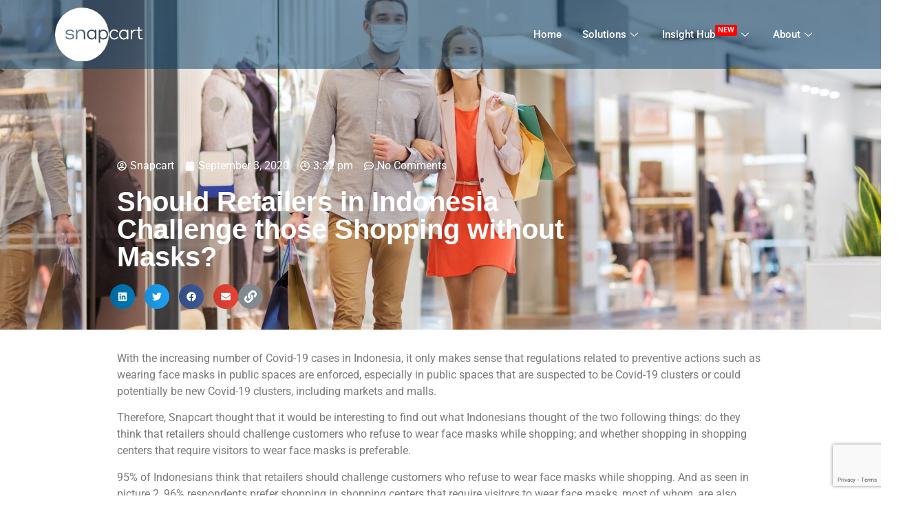

--- FILE ---
content_type: text/html; charset=UTF-8
request_url: https://snapcart.global/should-retailers-in-indonesia-challenge-those-shopping-without-masks/
body_size: 30539
content:

<!DOCTYPE html>
<html lang="en-US">

<head>
	<meta charset="UTF-8">
	<meta name="viewport" content="width=device-width, initial-scale=1.0" />
		<meta name='robots' content='index, follow, max-image-preview:large, max-snippet:-1, max-video-preview:-1' />
	<style>img:is([sizes="auto" i], [sizes^="auto," i]) { contain-intrinsic-size: 3000px 1500px }</style>
	<meta name="dlm-version" content="5.0.14">
	<!-- This site is optimized with the Yoast SEO plugin v22.3 - https://yoast.com/wordpress/plugins/seo/ -->
	<title>Should Retailers in Indonesia Challenge those Shopping without Masks</title>
	<meta name="description" content="95% of Indonesians think that retailers should challenge customers who refuse to wear face masks while shopping and as seen in the graph..." />
	<link rel="canonical" href="https://snapcart.global/should-retailers-in-indonesia-challenge-those-shopping-without-masks/" />
	<meta property="og:locale" content="en_US" />
	<meta property="og:type" content="article" />
	<meta property="og:title" content="Should Retailers in Indonesia Challenge those Shopping without Masks" />
	<meta property="og:description" content="95% of Indonesians think that retailers should challenge customers who refuse to wear face masks while shopping and as seen in the graph..." />
	<meta property="og:url" content="https://snapcart.global/should-retailers-in-indonesia-challenge-those-shopping-without-masks/" />
	<meta property="og:site_name" content="Snapcart" />
	<meta property="article:publisher" content="https://www.facebook.com/SnapcartBusiness" />
	<meta property="article:published_time" content="2020-09-03T08:22:09+00:00" />
	<meta property="article:modified_time" content="2022-01-31T03:23:28+00:00" />
	<meta property="og:image" content="https://snapcart.global/wp-content/uploads/2020/09/Indonesia-Shopping.jpg" />
	<meta property="og:image:width" content="1920" />
	<meta property="og:image:height" content="1323" />
	<meta property="og:image:type" content="image/jpeg" />
	<meta name="author" content="Snapcart" />
	<meta name="twitter:label1" content="Written by" />
	<meta name="twitter:data1" content="Snapcart" />
	<meta name="twitter:label2" content="Est. reading time" />
	<meta name="twitter:data2" content="2 minutes" />
	<script type="application/ld+json" class="yoast-schema-graph">{"@context":"https://schema.org","@graph":[{"@type":"Article","@id":"https://snapcart.global/should-retailers-in-indonesia-challenge-those-shopping-without-masks/#article","isPartOf":{"@id":"https://snapcart.global/should-retailers-in-indonesia-challenge-those-shopping-without-masks/"},"author":{"name":"Snapcart","@id":"https://snapcart.global/#/schema/person/f64536f1dd220541d9eaf1a361581324"},"headline":"Should Retailers in Indonesia Challenge those Shopping without Masks?","datePublished":"2020-09-03T08:22:09+00:00","dateModified":"2022-01-31T03:23:28+00:00","mainEntityOfPage":{"@id":"https://snapcart.global/should-retailers-in-indonesia-challenge-those-shopping-without-masks/"},"wordCount":365,"commentCount":0,"publisher":{"@id":"https://snapcart.global/#organization"},"image":{"@id":"https://snapcart.global/should-retailers-in-indonesia-challenge-those-shopping-without-masks/#primaryimage"},"thumbnailUrl":"https://snapcart.global/wp-content/uploads/2020/09/Indonesia-Shopping.jpg","keywords":["covid-19","Mask","Pandemic","Retailer"],"articleSection":["Datagraphic","Perspective"],"inLanguage":"en-US","potentialAction":[{"@type":"CommentAction","name":"Comment","target":["https://snapcart.global/should-retailers-in-indonesia-challenge-those-shopping-without-masks/#respond"]}]},{"@type":"WebPage","@id":"https://snapcart.global/should-retailers-in-indonesia-challenge-those-shopping-without-masks/","url":"https://snapcart.global/should-retailers-in-indonesia-challenge-those-shopping-without-masks/","name":"Should Retailers in Indonesia Challenge those Shopping without Masks","isPartOf":{"@id":"https://snapcart.global/#website"},"primaryImageOfPage":{"@id":"https://snapcart.global/should-retailers-in-indonesia-challenge-those-shopping-without-masks/#primaryimage"},"image":{"@id":"https://snapcart.global/should-retailers-in-indonesia-challenge-those-shopping-without-masks/#primaryimage"},"thumbnailUrl":"https://snapcart.global/wp-content/uploads/2020/09/Indonesia-Shopping.jpg","datePublished":"2020-09-03T08:22:09+00:00","dateModified":"2022-01-31T03:23:28+00:00","description":"95% of Indonesians think that retailers should challenge customers who refuse to wear face masks while shopping and as seen in the graph...","breadcrumb":{"@id":"https://snapcart.global/should-retailers-in-indonesia-challenge-those-shopping-without-masks/#breadcrumb"},"inLanguage":"en-US","potentialAction":[{"@type":"ReadAction","target":["https://snapcart.global/should-retailers-in-indonesia-challenge-those-shopping-without-masks/"]}]},{"@type":"ImageObject","inLanguage":"en-US","@id":"https://snapcart.global/should-retailers-in-indonesia-challenge-those-shopping-without-masks/#primaryimage","url":"https://snapcart.global/wp-content/uploads/2020/09/Indonesia-Shopping.jpg","contentUrl":"https://snapcart.global/wp-content/uploads/2020/09/Indonesia-Shopping.jpg","width":1920,"height":1323},{"@type":"BreadcrumbList","@id":"https://snapcart.global/should-retailers-in-indonesia-challenge-those-shopping-without-masks/#breadcrumb","itemListElement":[{"@type":"ListItem","position":1,"name":"Home","item":"https://snapcart.global/"},{"@type":"ListItem","position":2,"name":"Blog","item":"https://snapcart.global/blog/"},{"@type":"ListItem","position":3,"name":"Should Retailers in Indonesia Challenge those Shopping without Masks?"}]},{"@type":"WebSite","@id":"https://snapcart.global/#website","url":"https://snapcart.global/","name":"Snapcart","description":"Connect Brand and Customers in a Snap","publisher":{"@id":"https://snapcart.global/#organization"},"potentialAction":[{"@type":"SearchAction","target":{"@type":"EntryPoint","urlTemplate":"https://snapcart.global/?s={search_term_string}"},"query-input":"required name=search_term_string"}],"inLanguage":"en-US"},{"@type":"Organization","@id":"https://snapcart.global/#organization","name":"Snapcart","url":"https://snapcart.global/","logo":{"@type":"ImageObject","inLanguage":"en-US","@id":"https://snapcart.global/#/schema/logo/image/","url":"https://snapcart.global/wp-content/uploads/2017/10/snapcart_clientnewlogo-1.png","contentUrl":"https://snapcart.global/wp-content/uploads/2017/10/snapcart_clientnewlogo-1.png","width":491,"height":301,"caption":"Snapcart"},"image":{"@id":"https://snapcart.global/#/schema/logo/image/"},"sameAs":["https://www.facebook.com/SnapcartBusiness","https://www.instagram.com/snapcartglobal/","https://www.linkedin.com/company/snapcart/"]},{"@type":"Person","@id":"https://snapcart.global/#/schema/person/f64536f1dd220541d9eaf1a361581324","name":"Snapcart","url":"https://snapcart.global/author/nugroho/"}]}</script>
	<!-- / Yoast SEO plugin. -->


<link rel='dns-prefetch' href='//js.hs-scripts.com' />
<link rel='dns-prefetch' href='//platform-api.sharethis.com' />
<link rel='dns-prefetch' href='//www.googletagmanager.com' />
<link rel='dns-prefetch' href='//www.formstack.com' />
<link rel="alternate" type="application/rss+xml" title="Snapcart &raquo; Feed" href="https://snapcart.global/feed/" />
<link rel="alternate" type="application/rss+xml" title="Snapcart &raquo; Comments Feed" href="https://snapcart.global/comments/feed/" />
<link rel="alternate" type="application/rss+xml" title="Snapcart &raquo; Should Retailers in Indonesia Challenge those Shopping without Masks? Comments Feed" href="https://snapcart.global/should-retailers-in-indonesia-challenge-those-shopping-without-masks/feed/" />
<script type="text/javascript">
/* <![CDATA[ */
window._wpemojiSettings = {"baseUrl":"https:\/\/s.w.org\/images\/core\/emoji\/15.0.3\/72x72\/","ext":".png","svgUrl":"https:\/\/s.w.org\/images\/core\/emoji\/15.0.3\/svg\/","svgExt":".svg","source":{"concatemoji":"https:\/\/snapcart.global\/wp-includes\/js\/wp-emoji-release.min.js?ver=6.7.2"}};
/*! This file is auto-generated */
!function(i,n){var o,s,e;function c(e){try{var t={supportTests:e,timestamp:(new Date).valueOf()};sessionStorage.setItem(o,JSON.stringify(t))}catch(e){}}function p(e,t,n){e.clearRect(0,0,e.canvas.width,e.canvas.height),e.fillText(t,0,0);var t=new Uint32Array(e.getImageData(0,0,e.canvas.width,e.canvas.height).data),r=(e.clearRect(0,0,e.canvas.width,e.canvas.height),e.fillText(n,0,0),new Uint32Array(e.getImageData(0,0,e.canvas.width,e.canvas.height).data));return t.every(function(e,t){return e===r[t]})}function u(e,t,n){switch(t){case"flag":return n(e,"\ud83c\udff3\ufe0f\u200d\u26a7\ufe0f","\ud83c\udff3\ufe0f\u200b\u26a7\ufe0f")?!1:!n(e,"\ud83c\uddfa\ud83c\uddf3","\ud83c\uddfa\u200b\ud83c\uddf3")&&!n(e,"\ud83c\udff4\udb40\udc67\udb40\udc62\udb40\udc65\udb40\udc6e\udb40\udc67\udb40\udc7f","\ud83c\udff4\u200b\udb40\udc67\u200b\udb40\udc62\u200b\udb40\udc65\u200b\udb40\udc6e\u200b\udb40\udc67\u200b\udb40\udc7f");case"emoji":return!n(e,"\ud83d\udc26\u200d\u2b1b","\ud83d\udc26\u200b\u2b1b")}return!1}function f(e,t,n){var r="undefined"!=typeof WorkerGlobalScope&&self instanceof WorkerGlobalScope?new OffscreenCanvas(300,150):i.createElement("canvas"),a=r.getContext("2d",{willReadFrequently:!0}),o=(a.textBaseline="top",a.font="600 32px Arial",{});return e.forEach(function(e){o[e]=t(a,e,n)}),o}function t(e){var t=i.createElement("script");t.src=e,t.defer=!0,i.head.appendChild(t)}"undefined"!=typeof Promise&&(o="wpEmojiSettingsSupports",s=["flag","emoji"],n.supports={everything:!0,everythingExceptFlag:!0},e=new Promise(function(e){i.addEventListener("DOMContentLoaded",e,{once:!0})}),new Promise(function(t){var n=function(){try{var e=JSON.parse(sessionStorage.getItem(o));if("object"==typeof e&&"number"==typeof e.timestamp&&(new Date).valueOf()<e.timestamp+604800&&"object"==typeof e.supportTests)return e.supportTests}catch(e){}return null}();if(!n){if("undefined"!=typeof Worker&&"undefined"!=typeof OffscreenCanvas&&"undefined"!=typeof URL&&URL.createObjectURL&&"undefined"!=typeof Blob)try{var e="postMessage("+f.toString()+"("+[JSON.stringify(s),u.toString(),p.toString()].join(",")+"));",r=new Blob([e],{type:"text/javascript"}),a=new Worker(URL.createObjectURL(r),{name:"wpTestEmojiSupports"});return void(a.onmessage=function(e){c(n=e.data),a.terminate(),t(n)})}catch(e){}c(n=f(s,u,p))}t(n)}).then(function(e){for(var t in e)n.supports[t]=e[t],n.supports.everything=n.supports.everything&&n.supports[t],"flag"!==t&&(n.supports.everythingExceptFlag=n.supports.everythingExceptFlag&&n.supports[t]);n.supports.everythingExceptFlag=n.supports.everythingExceptFlag&&!n.supports.flag,n.DOMReady=!1,n.readyCallback=function(){n.DOMReady=!0}}).then(function(){return e}).then(function(){var e;n.supports.everything||(n.readyCallback(),(e=n.source||{}).concatemoji?t(e.concatemoji):e.wpemoji&&e.twemoji&&(t(e.twemoji),t(e.wpemoji)))}))}((window,document),window._wpemojiSettings);
/* ]]> */
</script>
<link rel='stylesheet' id='elementor-frontend-css' href='https://snapcart.global/wp-content/plugins/elementor/assets/css/frontend.min.css?ver=3.29.2' type='text/css' media='all' />
<style id='elementor-frontend-inline-css' type='text/css'>
.elementor-14336 .elementor-element.elementor-element-5148e02:not(.elementor-motion-effects-element-type-background), .elementor-14336 .elementor-element.elementor-element-5148e02 > .elementor-motion-effects-container > .elementor-motion-effects-layer{background-image:url("https://snapcart.global/wp-content/uploads/2020/09/Indonesia-Shopping.jpg");}
</style>
<link rel='stylesheet' id='elementor-post-18020-css' href='https://snapcart.global/wp-content/uploads/elementor/css/post-18020.css?ver=1757145461' type='text/css' media='all' />
<style id='wp-emoji-styles-inline-css' type='text/css'>

	img.wp-smiley, img.emoji {
		display: inline !important;
		border: none !important;
		box-shadow: none !important;
		height: 1em !important;
		width: 1em !important;
		margin: 0 0.07em !important;
		vertical-align: -0.1em !important;
		background: none !important;
		padding: 0 !important;
	}
</style>
<link rel='stylesheet' id='wp-block-library-css' href='https://snapcart.global/wp-includes/css/dist/block-library/style.min.css?ver=6.7.2' type='text/css' media='all' />
<style id='classic-theme-styles-inline-css' type='text/css'>
/*! This file is auto-generated */
.wp-block-button__link{color:#fff;background-color:#32373c;border-radius:9999px;box-shadow:none;text-decoration:none;padding:calc(.667em + 2px) calc(1.333em + 2px);font-size:1.125em}.wp-block-file__button{background:#32373c;color:#fff;text-decoration:none}
</style>
<style id='global-styles-inline-css' type='text/css'>
:root{--wp--preset--aspect-ratio--square: 1;--wp--preset--aspect-ratio--4-3: 4/3;--wp--preset--aspect-ratio--3-4: 3/4;--wp--preset--aspect-ratio--3-2: 3/2;--wp--preset--aspect-ratio--2-3: 2/3;--wp--preset--aspect-ratio--16-9: 16/9;--wp--preset--aspect-ratio--9-16: 9/16;--wp--preset--color--black: #000000;--wp--preset--color--cyan-bluish-gray: #abb8c3;--wp--preset--color--white: #ffffff;--wp--preset--color--pale-pink: #f78da7;--wp--preset--color--vivid-red: #cf2e2e;--wp--preset--color--luminous-vivid-orange: #ff6900;--wp--preset--color--luminous-vivid-amber: #fcb900;--wp--preset--color--light-green-cyan: #7bdcb5;--wp--preset--color--vivid-green-cyan: #00d084;--wp--preset--color--pale-cyan-blue: #8ed1fc;--wp--preset--color--vivid-cyan-blue: #0693e3;--wp--preset--color--vivid-purple: #9b51e0;--wp--preset--gradient--vivid-cyan-blue-to-vivid-purple: linear-gradient(135deg,rgba(6,147,227,1) 0%,rgb(155,81,224) 100%);--wp--preset--gradient--light-green-cyan-to-vivid-green-cyan: linear-gradient(135deg,rgb(122,220,180) 0%,rgb(0,208,130) 100%);--wp--preset--gradient--luminous-vivid-amber-to-luminous-vivid-orange: linear-gradient(135deg,rgba(252,185,0,1) 0%,rgba(255,105,0,1) 100%);--wp--preset--gradient--luminous-vivid-orange-to-vivid-red: linear-gradient(135deg,rgba(255,105,0,1) 0%,rgb(207,46,46) 100%);--wp--preset--gradient--very-light-gray-to-cyan-bluish-gray: linear-gradient(135deg,rgb(238,238,238) 0%,rgb(169,184,195) 100%);--wp--preset--gradient--cool-to-warm-spectrum: linear-gradient(135deg,rgb(74,234,220) 0%,rgb(151,120,209) 20%,rgb(207,42,186) 40%,rgb(238,44,130) 60%,rgb(251,105,98) 80%,rgb(254,248,76) 100%);--wp--preset--gradient--blush-light-purple: linear-gradient(135deg,rgb(255,206,236) 0%,rgb(152,150,240) 100%);--wp--preset--gradient--blush-bordeaux: linear-gradient(135deg,rgb(254,205,165) 0%,rgb(254,45,45) 50%,rgb(107,0,62) 100%);--wp--preset--gradient--luminous-dusk: linear-gradient(135deg,rgb(255,203,112) 0%,rgb(199,81,192) 50%,rgb(65,88,208) 100%);--wp--preset--gradient--pale-ocean: linear-gradient(135deg,rgb(255,245,203) 0%,rgb(182,227,212) 50%,rgb(51,167,181) 100%);--wp--preset--gradient--electric-grass: linear-gradient(135deg,rgb(202,248,128) 0%,rgb(113,206,126) 100%);--wp--preset--gradient--midnight: linear-gradient(135deg,rgb(2,3,129) 0%,rgb(40,116,252) 100%);--wp--preset--font-size--small: 13px;--wp--preset--font-size--medium: 20px;--wp--preset--font-size--large: 36px;--wp--preset--font-size--x-large: 42px;--wp--preset--spacing--20: 0.44rem;--wp--preset--spacing--30: 0.67rem;--wp--preset--spacing--40: 1rem;--wp--preset--spacing--50: 1.5rem;--wp--preset--spacing--60: 2.25rem;--wp--preset--spacing--70: 3.38rem;--wp--preset--spacing--80: 5.06rem;--wp--preset--shadow--natural: 6px 6px 9px rgba(0, 0, 0, 0.2);--wp--preset--shadow--deep: 12px 12px 50px rgba(0, 0, 0, 0.4);--wp--preset--shadow--sharp: 6px 6px 0px rgba(0, 0, 0, 0.2);--wp--preset--shadow--outlined: 6px 6px 0px -3px rgba(255, 255, 255, 1), 6px 6px rgba(0, 0, 0, 1);--wp--preset--shadow--crisp: 6px 6px 0px rgba(0, 0, 0, 1);}:where(.is-layout-flex){gap: 0.5em;}:where(.is-layout-grid){gap: 0.5em;}body .is-layout-flex{display: flex;}.is-layout-flex{flex-wrap: wrap;align-items: center;}.is-layout-flex > :is(*, div){margin: 0;}body .is-layout-grid{display: grid;}.is-layout-grid > :is(*, div){margin: 0;}:where(.wp-block-columns.is-layout-flex){gap: 2em;}:where(.wp-block-columns.is-layout-grid){gap: 2em;}:where(.wp-block-post-template.is-layout-flex){gap: 1.25em;}:where(.wp-block-post-template.is-layout-grid){gap: 1.25em;}.has-black-color{color: var(--wp--preset--color--black) !important;}.has-cyan-bluish-gray-color{color: var(--wp--preset--color--cyan-bluish-gray) !important;}.has-white-color{color: var(--wp--preset--color--white) !important;}.has-pale-pink-color{color: var(--wp--preset--color--pale-pink) !important;}.has-vivid-red-color{color: var(--wp--preset--color--vivid-red) !important;}.has-luminous-vivid-orange-color{color: var(--wp--preset--color--luminous-vivid-orange) !important;}.has-luminous-vivid-amber-color{color: var(--wp--preset--color--luminous-vivid-amber) !important;}.has-light-green-cyan-color{color: var(--wp--preset--color--light-green-cyan) !important;}.has-vivid-green-cyan-color{color: var(--wp--preset--color--vivid-green-cyan) !important;}.has-pale-cyan-blue-color{color: var(--wp--preset--color--pale-cyan-blue) !important;}.has-vivid-cyan-blue-color{color: var(--wp--preset--color--vivid-cyan-blue) !important;}.has-vivid-purple-color{color: var(--wp--preset--color--vivid-purple) !important;}.has-black-background-color{background-color: var(--wp--preset--color--black) !important;}.has-cyan-bluish-gray-background-color{background-color: var(--wp--preset--color--cyan-bluish-gray) !important;}.has-white-background-color{background-color: var(--wp--preset--color--white) !important;}.has-pale-pink-background-color{background-color: var(--wp--preset--color--pale-pink) !important;}.has-vivid-red-background-color{background-color: var(--wp--preset--color--vivid-red) !important;}.has-luminous-vivid-orange-background-color{background-color: var(--wp--preset--color--luminous-vivid-orange) !important;}.has-luminous-vivid-amber-background-color{background-color: var(--wp--preset--color--luminous-vivid-amber) !important;}.has-light-green-cyan-background-color{background-color: var(--wp--preset--color--light-green-cyan) !important;}.has-vivid-green-cyan-background-color{background-color: var(--wp--preset--color--vivid-green-cyan) !important;}.has-pale-cyan-blue-background-color{background-color: var(--wp--preset--color--pale-cyan-blue) !important;}.has-vivid-cyan-blue-background-color{background-color: var(--wp--preset--color--vivid-cyan-blue) !important;}.has-vivid-purple-background-color{background-color: var(--wp--preset--color--vivid-purple) !important;}.has-black-border-color{border-color: var(--wp--preset--color--black) !important;}.has-cyan-bluish-gray-border-color{border-color: var(--wp--preset--color--cyan-bluish-gray) !important;}.has-white-border-color{border-color: var(--wp--preset--color--white) !important;}.has-pale-pink-border-color{border-color: var(--wp--preset--color--pale-pink) !important;}.has-vivid-red-border-color{border-color: var(--wp--preset--color--vivid-red) !important;}.has-luminous-vivid-orange-border-color{border-color: var(--wp--preset--color--luminous-vivid-orange) !important;}.has-luminous-vivid-amber-border-color{border-color: var(--wp--preset--color--luminous-vivid-amber) !important;}.has-light-green-cyan-border-color{border-color: var(--wp--preset--color--light-green-cyan) !important;}.has-vivid-green-cyan-border-color{border-color: var(--wp--preset--color--vivid-green-cyan) !important;}.has-pale-cyan-blue-border-color{border-color: var(--wp--preset--color--pale-cyan-blue) !important;}.has-vivid-cyan-blue-border-color{border-color: var(--wp--preset--color--vivid-cyan-blue) !important;}.has-vivid-purple-border-color{border-color: var(--wp--preset--color--vivid-purple) !important;}.has-vivid-cyan-blue-to-vivid-purple-gradient-background{background: var(--wp--preset--gradient--vivid-cyan-blue-to-vivid-purple) !important;}.has-light-green-cyan-to-vivid-green-cyan-gradient-background{background: var(--wp--preset--gradient--light-green-cyan-to-vivid-green-cyan) !important;}.has-luminous-vivid-amber-to-luminous-vivid-orange-gradient-background{background: var(--wp--preset--gradient--luminous-vivid-amber-to-luminous-vivid-orange) !important;}.has-luminous-vivid-orange-to-vivid-red-gradient-background{background: var(--wp--preset--gradient--luminous-vivid-orange-to-vivid-red) !important;}.has-very-light-gray-to-cyan-bluish-gray-gradient-background{background: var(--wp--preset--gradient--very-light-gray-to-cyan-bluish-gray) !important;}.has-cool-to-warm-spectrum-gradient-background{background: var(--wp--preset--gradient--cool-to-warm-spectrum) !important;}.has-blush-light-purple-gradient-background{background: var(--wp--preset--gradient--blush-light-purple) !important;}.has-blush-bordeaux-gradient-background{background: var(--wp--preset--gradient--blush-bordeaux) !important;}.has-luminous-dusk-gradient-background{background: var(--wp--preset--gradient--luminous-dusk) !important;}.has-pale-ocean-gradient-background{background: var(--wp--preset--gradient--pale-ocean) !important;}.has-electric-grass-gradient-background{background: var(--wp--preset--gradient--electric-grass) !important;}.has-midnight-gradient-background{background: var(--wp--preset--gradient--midnight) !important;}.has-small-font-size{font-size: var(--wp--preset--font-size--small) !important;}.has-medium-font-size{font-size: var(--wp--preset--font-size--medium) !important;}.has-large-font-size{font-size: var(--wp--preset--font-size--large) !important;}.has-x-large-font-size{font-size: var(--wp--preset--font-size--x-large) !important;}
:where(.wp-block-post-template.is-layout-flex){gap: 1.25em;}:where(.wp-block-post-template.is-layout-grid){gap: 1.25em;}
:where(.wp-block-columns.is-layout-flex){gap: 2em;}:where(.wp-block-columns.is-layout-grid){gap: 2em;}
:root :where(.wp-block-pullquote){font-size: 1.5em;line-height: 1.6;}
</style>
<link rel='stylesheet' id='contact-form-7-css' href='https://snapcart.global/wp-content/plugins/contact-form-7/includes/css/styles.css?ver=5.9.3' type='text/css' media='all' />
<link rel='stylesheet' id='formstack-css-css' href='//www.formstack.com/forms/css/2/wordpress-post.css?ver=6.7.2' type='text/css' media='all' />
<link rel='stylesheet' id='wpcf7-redirect-script-frontend-css' href='https://snapcart.global/wp-content/plugins/wpcf7-redirect/build/css/wpcf7-redirect-frontend.min.css?ver=1.1' type='text/css' media='all' />
<link rel='stylesheet' id='email-before-download-css' href='https://snapcart.global/wp-content/plugins/email-before-download/public/css/email-before-download-public.css?ver=6.9.8' type='text/css' media='all' />
<link rel='stylesheet' id='dashicons-css' href='https://snapcart.global/wp-includes/css/dashicons.min.css?ver=6.7.2' type='text/css' media='all' />
<link rel='stylesheet' id='megamenu-genericons-css' href='https://snapcart.global/wp-content/plugins/megamenu-pro/icons/genericons/genericons/genericons.css?ver=2.4.3' type='text/css' media='all' />
<link rel='stylesheet' id='megamenu-fontawesome-css' href='https://snapcart.global/wp-content/plugins/megamenu-pro/icons/fontawesome/css/font-awesome.min.css?ver=2.4.3' type='text/css' media='all' />
<link rel='stylesheet' id='megamenu-fontawesome5-css' href='https://snapcart.global/wp-content/plugins/megamenu-pro/icons/fontawesome5/css/all.min.css?ver=2.4.3' type='text/css' media='all' />
<link rel='stylesheet' id='megamenu-fontawesome6-css' href='https://snapcart.global/wp-content/plugins/megamenu-pro/icons/fontawesome6/css/all.min.css?ver=2.4.3' type='text/css' media='all' />
<link rel='stylesheet' id='hello-elementor-css' href='https://snapcart.global/wp-content/themes/snapcart-global/style.min.css?ver=2.4.2' type='text/css' media='all' />
<link rel='stylesheet' id='hello-elementor-theme-style-css' href='https://snapcart.global/wp-content/themes/snapcart-global/theme.min.css?ver=2.4.2' type='text/css' media='all' />
<link rel='stylesheet' id='widget-heading-css' href='https://snapcart.global/wp-content/plugins/elementor/assets/css/widget-heading.min.css?ver=3.29.2' type='text/css' media='all' />
<link rel='stylesheet' id='widget-social-icons-css' href='https://snapcart.global/wp-content/plugins/elementor/assets/css/widget-social-icons.min.css?ver=3.29.2' type='text/css' media='all' />
<link rel='stylesheet' id='e-apple-webkit-css' href='https://snapcart.global/wp-content/plugins/elementor/assets/css/conditionals/apple-webkit.min.css?ver=3.29.2' type='text/css' media='all' />
<link rel='stylesheet' id='widget-icon-list-css' href='https://snapcart.global/wp-content/plugins/elementor/assets/css/widget-icon-list.min.css?ver=3.29.2' type='text/css' media='all' />
<link rel='stylesheet' id='widget-post-info-css' href='https://snapcart.global/wp-content/plugins/elementor-pro/assets/css/widget-post-info.min.css?ver=3.29.2' type='text/css' media='all' />
<link rel='stylesheet' id='widget-share-buttons-css' href='https://snapcart.global/wp-content/plugins/elementor-pro/assets/css/widget-share-buttons.min.css?ver=3.29.2' type='text/css' media='all' />
<link rel='stylesheet' id='e-animation-pulse-grow-css' href='https://snapcart.global/wp-content/plugins/elementor/assets/lib/animations/styles/e-animation-pulse-grow.min.css?ver=3.29.2' type='text/css' media='all' />
<link rel='stylesheet' id='widget-spacer-css' href='https://snapcart.global/wp-content/plugins/elementor/assets/css/widget-spacer.min.css?ver=3.29.2' type='text/css' media='all' />
<link rel='stylesheet' id='widget-post-navigation-css' href='https://snapcart.global/wp-content/plugins/elementor-pro/assets/css/widget-post-navigation.min.css?ver=3.29.2' type='text/css' media='all' />
<link rel='stylesheet' id='widget-divider-css' href='https://snapcart.global/wp-content/plugins/elementor/assets/css/widget-divider.min.css?ver=3.29.2' type='text/css' media='all' />
<link rel='stylesheet' id='widget-posts-css' href='https://snapcart.global/wp-content/plugins/elementor-pro/assets/css/widget-posts.min.css?ver=3.29.2' type='text/css' media='all' />
<link rel='stylesheet' id='widget-form-css' href='https://snapcart.global/wp-content/plugins/elementor-pro/assets/css/widget-form.min.css?ver=3.29.2' type='text/css' media='all' />
<link rel='stylesheet' id='e-animation-zoomIn-css' href='https://snapcart.global/wp-content/plugins/elementor/assets/lib/animations/styles/zoomIn.min.css?ver=3.29.2' type='text/css' media='all' />
<link rel='stylesheet' id='e-animation-rotateInUpLeft-css' href='https://snapcart.global/wp-content/plugins/elementor/assets/lib/animations/styles/rotateInUpLeft.min.css?ver=3.29.2' type='text/css' media='all' />
<link rel='stylesheet' id='elementor-post-12043-css' href='https://snapcart.global/wp-content/uploads/elementor/css/post-12043.css?ver=1749094391' type='text/css' media='all' />
<link rel='stylesheet' id='elementor-post-13694-css' href='https://snapcart.global/wp-content/uploads/elementor/css/post-13694.css?ver=1749094355' type='text/css' media='all' />
<link rel='stylesheet' id='elementor-post-14336-css' href='https://snapcart.global/wp-content/uploads/elementor/css/post-14336.css?ver=1749094545' type='text/css' media='all' />
<link rel='stylesheet' id='elementor-post-14501-css' href='https://snapcart.global/wp-content/uploads/elementor/css/post-14501.css?ver=1749094355' type='text/css' media='all' />
<link rel='stylesheet' id='ekit-widget-styles-css' href='https://snapcart.global/wp-content/plugins/elementskit-lite/widgets/init/assets/css/widget-styles.css?ver=3.5.2' type='text/css' media='all' />
<link rel='stylesheet' id='ekit-responsive-css' href='https://snapcart.global/wp-content/plugins/elementskit-lite/widgets/init/assets/css/responsive.css?ver=3.5.2' type='text/css' media='all' />
<link rel='stylesheet' id='elementor-gf-local-robotoslab-css' href='https://snapcart.global/wp-content/uploads/elementor/google-fonts/css/robotoslab.css?ver=1749094359' type='text/css' media='all' />
<link rel='stylesheet' id='elementor-gf-local-roboto-css' href='https://snapcart.global/wp-content/uploads/elementor/google-fonts/css/roboto.css?ver=1749094367' type='text/css' media='all' />
<link rel='stylesheet' id='elementor-gf-local-montserrat-css' href='https://snapcart.global/wp-content/uploads/elementor/google-fonts/css/montserrat.css?ver=1749094371' type='text/css' media='all' />
<link rel='stylesheet' id='elementor-gf-local-varelaround-css' href='https://snapcart.global/wp-content/uploads/elementor/google-fonts/css/varelaround.css?ver=1749094372' type='text/css' media='all' />
<link rel='stylesheet' id='elementor-icons-ekiticons-css' href='https://snapcart.global/wp-content/plugins/elementskit-lite/modules/elementskit-icon-pack/assets/css/ekiticons.css?ver=3.5.2' type='text/css' media='all' />
<script type="text/javascript" src="https://snapcart.global/wp-includes/js/jquery/jquery.min.js?ver=3.7.1" id="jquery-core-js"></script>
<script type="text/javascript" src="https://snapcart.global/wp-includes/js/jquery/jquery-migrate.min.js?ver=3.4.1" id="jquery-migrate-js"></script>
<script type="text/javascript" src="//platform-api.sharethis.com/js/sharethis.js#source=googleanalytics-wordpress#product=ga&amp;property=5ee98b9fb71a170012eecd8b" id="googleanalytics-platform-sharethis-js"></script>

<!-- Google tag (gtag.js) snippet added by Site Kit -->

<!-- Google Analytics snippet added by Site Kit -->
<script type="text/javascript" src="https://www.googletagmanager.com/gtag/js?id=G-PHV373STS0" id="google_gtagjs-js" async></script>
<script type="text/javascript" id="google_gtagjs-js-after">
/* <![CDATA[ */
window.dataLayer = window.dataLayer || [];function gtag(){dataLayer.push(arguments);}
gtag("set","linker",{"domains":["snapcart.global"]});
gtag("js", new Date());
gtag("set", "developer_id.dZTNiMT", true);
gtag("config", "G-PHV373STS0");
/* ]]> */
</script>

<!-- End Google tag (gtag.js) snippet added by Site Kit -->
<link rel="https://api.w.org/" href="https://snapcart.global/wp-json/" /><link rel="alternate" title="JSON" type="application/json" href="https://snapcart.global/wp-json/wp/v2/posts/14403" /><link rel="EditURI" type="application/rsd+xml" title="RSD" href="https://snapcart.global/xmlrpc.php?rsd" />
<meta name="generator" content="WordPress 6.7.2" />
<link rel='shortlink' href='https://snapcart.global/?p=14403' />
<link rel="alternate" title="oEmbed (JSON)" type="application/json+oembed" href="https://snapcart.global/wp-json/oembed/1.0/embed?url=https%3A%2F%2Fsnapcart.global%2Fshould-retailers-in-indonesia-challenge-those-shopping-without-masks%2F" />
<meta name="generator" content="Site Kit by Google 1.139.0" />			<!-- DO NOT COPY THIS SNIPPET! Start of Page Analytics Tracking for HubSpot WordPress plugin v11.1.66-->
			<script class="hsq-set-content-id" data-content-id="blog-post">
				var _hsq = _hsq || [];
				_hsq.push(["setContentType", "blog-post"]);
			</script>
			<!-- DO NOT COPY THIS SNIPPET! End of Page Analytics Tracking for HubSpot WordPress plugin -->
			<meta name="generator" content="Elementor 3.29.2; features: e_font_icon_svg, additional_custom_breakpoints, e_local_google_fonts; settings: css_print_method-external, google_font-enabled, font_display-auto">

<!-- Meta Pixel Code -->
<script type='text/javascript'>
!function(f,b,e,v,n,t,s){if(f.fbq)return;n=f.fbq=function(){n.callMethod?
n.callMethod.apply(n,arguments):n.queue.push(arguments)};if(!f._fbq)f._fbq=n;
n.push=n;n.loaded=!0;n.version='2.0';n.queue=[];t=b.createElement(e);t.async=!0;
t.src=v;s=b.getElementsByTagName(e)[0];s.parentNode.insertBefore(t,s)}(window,
document,'script','https://connect.facebook.net/en_US/fbevents.js?v=next');
</script>
<!-- End Meta Pixel Code -->

      <script type='text/javascript'>
        var url = window.location.origin + '?ob=open-bridge';
        fbq('set', 'openbridge', '750264872399131', url);
      </script>
    <script type='text/javascript'>fbq('init', '750264872399131', {}, {
    "agent": "wordpress-6.7.2-3.0.16"
})</script><script type='text/javascript'>
    fbq('track', 'PageView', []);
  </script>
<!-- Meta Pixel Code -->
<noscript>
<img height="1" width="1" style="display:none" alt="fbpx"
src="https://www.facebook.com/tr?id=750264872399131&ev=PageView&noscript=1" />
</noscript>
<!-- End Meta Pixel Code -->
<script>
(function() {
	(function (i, s, o, g, r, a, m) {
		i['GoogleAnalyticsObject'] = r;
		i[r] = i[r] || function () {
				(i[r].q = i[r].q || []).push(arguments)
			}, i[r].l = 1 * new Date();
		a = s.createElement(o),
			m = s.getElementsByTagName(o)[0];
		a.async = 1;
		a.src = g;
		m.parentNode.insertBefore(a, m)
	})(window, document, 'script', 'https://google-analytics.com/analytics.js', 'ga');

	ga('create', 'UA-162467310-1', 'auto');
			ga('send', 'pageview');
	})();
</script>
			<style>
				.e-con.e-parent:nth-of-type(n+4):not(.e-lazyloaded):not(.e-no-lazyload),
				.e-con.e-parent:nth-of-type(n+4):not(.e-lazyloaded):not(.e-no-lazyload) * {
					background-image: none !important;
				}
				@media screen and (max-height: 1024px) {
					.e-con.e-parent:nth-of-type(n+3):not(.e-lazyloaded):not(.e-no-lazyload),
					.e-con.e-parent:nth-of-type(n+3):not(.e-lazyloaded):not(.e-no-lazyload) * {
						background-image: none !important;
					}
				}
				@media screen and (max-height: 640px) {
					.e-con.e-parent:nth-of-type(n+2):not(.e-lazyloaded):not(.e-no-lazyload),
					.e-con.e-parent:nth-of-type(n+2):not(.e-lazyloaded):not(.e-no-lazyload) * {
						background-image: none !important;
					}
				}
			</style>
			<link rel="icon" href="https://snapcart.global/wp-content/uploads/2017/10/cropped-android-chrome-256x256-32x32.png" sizes="32x32" />
<link rel="icon" href="https://snapcart.global/wp-content/uploads/2017/10/cropped-android-chrome-256x256-192x192.png" sizes="192x192" />
<link rel="apple-touch-icon" href="https://snapcart.global/wp-content/uploads/2017/10/cropped-android-chrome-256x256-180x180.png" />
<meta name="msapplication-TileImage" content="https://snapcart.global/wp-content/uploads/2017/10/cropped-android-chrome-256x256-270x270.png" />
<style type="text/css">/** Mega Menu CSS: fs **/</style>
</head>

<body class="post-template-default single single-post postid-14403 single-format-standard wp-custom-logo elementor-default elementor-kit-12043 elementor-page-14336">

	
			<a class="skip-link screen-reader-text" href="#content">
			Skip to content		</a>
	
	
	<div class="ekit-template-content-markup ekit-template-content-header ekit-template-content-theme-support">
				<div data-elementor-type="wp-post" data-elementor-id="18020" class="elementor elementor-18020" data-elementor-post-type="elementskit_template">
						<section class="elementor-section elementor-top-section elementor-element elementor-element-ee2d23f elementor-section-content-middle ops-section elementor-section-boxed elementor-section-height-default elementor-section-height-default elementor-invisible" data-id="ee2d23f" data-element_type="section" data-settings="{&quot;background_background&quot;:&quot;classic&quot;,&quot;sticky&quot;:&quot;top&quot;,&quot;ekit_has_onepagescroll&quot;:&quot;section&quot;,&quot;animation&quot;:&quot;bounceInLeft&quot;,&quot;sticky_on&quot;:[&quot;desktop&quot;,&quot;tablet&quot;,&quot;mobile&quot;],&quot;sticky_offset&quot;:0,&quot;sticky_effects_offset&quot;:0,&quot;sticky_anchor_link_offset&quot;:0}">
						<div class="elementor-container elementor-column-gap-default">
					<div class="elementor-column elementor-col-50 elementor-top-column elementor-element elementor-element-90347de" data-id="90347de" data-element_type="column">
			<div class="elementor-widget-wrap elementor-element-populated">
						<div class="elementor-element elementor-element-1fd6da2 elementor-widget elementor-widget-theme-site-logo elementor-widget-image" data-id="1fd6da2" data-element_type="widget" data-widget_type="theme-site-logo.default">
				<div class="elementor-widget-container">
											<a href="https://snapcart.global">
			<img loading="lazy" width="1" height="1" src="https://snapcart.global/wp-content/uploads/2020/04/logo-white.svg" class="attachment-full size-full wp-image-13100" alt="" />				</a>
											</div>
				</div>
					</div>
		</div>
				<div class="elementor-column elementor-col-50 elementor-top-column elementor-element elementor-element-58f1004" data-id="58f1004" data-element_type="column">
			<div class="elementor-widget-wrap elementor-element-populated">
						<div class="elementor-element elementor-element-a29ea99 elementor-widget elementor-widget-ekit-nav-menu" data-id="a29ea99" data-element_type="widget" data-widget_type="ekit-nav-menu.default">
				<div class="elementor-widget-container">
							<nav class="ekit-wid-con ekit_menu_responsive_tablet" 
			data-hamburger-icon="" 
			data-hamburger-icon-type="icon" 
			data-responsive-breakpoint="1024">
			            <button class="elementskit-menu-hamburger elementskit-menu-toggler"  type="button" aria-label="hamburger-icon">
                                    <span class="elementskit-menu-hamburger-icon"></span><span class="elementskit-menu-hamburger-icon"></span><span class="elementskit-menu-hamburger-icon"></span>
                            </button>
            <div id="ekit-megamenu-abi_megamenu" class="elementskit-menu-container elementskit-menu-offcanvas-elements elementskit-navbar-nav-default ekit-nav-menu-one-page-no ekit-nav-dropdown-hover"><ul id="menu-abi_megamenu" class="elementskit-navbar-nav elementskit-menu-po-right submenu-click-on-icon"><li id="menu-item-15292" class="menu-item menu-item-type-custom menu-item-object-custom menu-item-home menu-item-15292 nav-item elementskit-mobile-builder-content" data-vertical-menu=750px><a href="https://snapcart.global" class="ekit-menu-nav-link">Home</a></li>
<li id="menu-item-15008" class="menu-item menu-item-type-custom menu-item-object-custom menu-item-15008 nav-item elementskit-dropdown-has top_position elementskit-dropdown-menu-custom_width elementskit-megamenu-has elementskit-mobile-builder-content" data-vertical-menu=920px><a href="#" class="ekit-menu-nav-link">Solutions<i aria-hidden="true" class="icon icon-down-arrow1 elementskit-submenu-indicator"></i></a><div class="elementskit-megamenu-panel">		<div data-elementor-type="wp-post" data-elementor-id="18030" class="elementor elementor-18030" data-elementor-post-type="elementskit_content">
						<section class="elementor-section elementor-top-section elementor-element elementor-element-12986b0 elementor-section-boxed elementor-section-height-default elementor-section-height-default" data-id="12986b0" data-element_type="section" data-settings="{&quot;background_background&quot;:&quot;classic&quot;}">
						<div class="elementor-container elementor-column-gap-default">
					<div class="elementor-column elementor-col-33 elementor-top-column elementor-element elementor-element-f178a66" data-id="f178a66" data-element_type="column">
			<div class="elementor-widget-wrap elementor-element-populated">
						<div class="elementor-element elementor-element-c71a87b elementor-widget elementor-widget-heading" data-id="c71a87b" data-element_type="widget" data-widget_type="heading.default">
				<div class="elementor-widget-container">
					<h2 class="elementor-heading-title elementor-size-default">Data</h2>				</div>
				</div>
				<div class="elementor-element elementor-element-f2fb078 elementor-widget elementor-widget-image" data-id="f2fb078" data-element_type="widget" data-widget_type="image.default">
				<div class="elementor-widget-container">
																<a href="https://snapcart.global/tasc">
							<img loading="lazy" width="734" height="387" src="https://snapcart.global/wp-content/uploads/2022/01/TASC-RED-LOGO2-e1643094442928.png" class="attachment-large size-large wp-image-18219" alt="" srcset="https://snapcart.global/wp-content/uploads/2022/01/TASC-RED-LOGO2-e1643094442928.png 734w, https://snapcart.global/wp-content/uploads/2022/01/TASC-RED-LOGO2-e1643094442928-300x158.png 300w" sizes="(max-width: 734px) 100vw, 734px" />								</a>
															</div>
				</div>
				<div class="elementor-element elementor-element-0c735a7 elementor-widget elementor-widget-text-editor" data-id="0c735a7" data-element_type="widget" data-widget_type="text-editor.default">
				<div class="elementor-widget-container">
									Push questions and tasks to crowdsource data from customers								</div>
				</div>
				<div class="elementor-element elementor-element-4c051b6 elementor-align-center elementor-widget elementor-widget-button" data-id="4c051b6" data-element_type="widget" data-widget_type="button.default">
				<div class="elementor-widget-container">
									<div class="elementor-button-wrapper">
					<a class="elementor-button elementor-button-link elementor-size-sm" href="https://snapcart.global/tasc">
						<span class="elementor-button-content-wrapper">
									<span class="elementor-button-text">find out more</span>
					</span>
					</a>
				</div>
								</div>
				</div>
					</div>
		</div>
				<div class="elementor-column elementor-col-33 elementor-top-column elementor-element elementor-element-068623a" data-id="068623a" data-element_type="column">
			<div class="elementor-widget-wrap elementor-element-populated">
						<div class="elementor-element elementor-element-69dde85 elementor-widget elementor-widget-heading" data-id="69dde85" data-element_type="widget" data-widget_type="heading.default">
				<div class="elementor-widget-container">
					<h2 class="elementor-heading-title elementor-size-default">Marketing</h2>				</div>
				</div>
				<div class="elementor-element elementor-element-cd22b14 elementor-widget elementor-widget-image" data-id="cd22b14" data-element_type="widget" data-widget_type="image.default">
				<div class="elementor-widget-container">
																<a href="https://snapcart.global/opti">
							<img loading="lazy" width="700" height="415" src="https://snapcart.global/wp-content/uploads/2020/12/opti-3-700x415.png" class="attachment-large size-large wp-image-15778" alt="" srcset="https://snapcart.global/wp-content/uploads/2020/12/opti-3-700x415.png 700w, https://snapcart.global/wp-content/uploads/2020/12/opti-3-250x148.png 250w, https://snapcart.global/wp-content/uploads/2020/12/opti-3-768x456.png 768w, https://snapcart.global/wp-content/uploads/2020/12/opti-3-1536x911.png 1536w, https://snapcart.global/wp-content/uploads/2020/12/opti-3-2048x1215.png 2048w, https://snapcart.global/wp-content/uploads/2020/12/opti-3-120x71.png 120w" sizes="(max-width: 700px) 100vw, 700px" />								</a>
															</div>
				</div>
				<div class="elementor-element elementor-element-2ca3711 elementor-widget elementor-widget-text-editor" data-id="2ca3711" data-element_type="widget" data-widget_type="text-editor.default">
				<div class="elementor-widget-container">
									Leverage purchase-based seed data to optimize campaign ROI								</div>
				</div>
				<div class="elementor-element elementor-element-ea614e1 elementor-align-center elementor-widget elementor-widget-button" data-id="ea614e1" data-element_type="widget" data-widget_type="button.default">
				<div class="elementor-widget-container">
									<div class="elementor-button-wrapper">
					<a class="elementor-button elementor-button-link elementor-size-sm" href="https://snapcart.global/opti">
						<span class="elementor-button-content-wrapper">
									<span class="elementor-button-text">find out more</span>
					</span>
					</a>
				</div>
								</div>
				</div>
					</div>
		</div>
				<div class="elementor-column elementor-col-33 elementor-top-column elementor-element elementor-element-57981ea" data-id="57981ea" data-element_type="column">
			<div class="elementor-widget-wrap elementor-element-populated">
						<div class="elementor-element elementor-element-7a7bc47 elementor-widget elementor-widget-heading" data-id="7a7bc47" data-element_type="widget" data-widget_type="heading.default">
				<div class="elementor-widget-container">
					<h2 class="elementor-heading-title elementor-size-default">Promotion</h2>				</div>
				</div>
				<div class="elementor-element elementor-element-e9c8ad8 elementor-widget elementor-widget-image" data-id="e9c8ad8" data-element_type="widget" data-widget_type="image.default">
				<div class="elementor-widget-container">
																<a href="https://snapcart.global/pass">
							<img loading="lazy" width="700" height="415" src="https://snapcart.global/wp-content/uploads/2020/12/pass-3-700x415.png" class="attachment-large size-large wp-image-15773" alt="" srcset="https://snapcart.global/wp-content/uploads/2020/12/pass-3-700x415.png 700w, https://snapcart.global/wp-content/uploads/2020/12/pass-3-250x148.png 250w, https://snapcart.global/wp-content/uploads/2020/12/pass-3-768x456.png 768w, https://snapcart.global/wp-content/uploads/2020/12/pass-3-1536x911.png 1536w, https://snapcart.global/wp-content/uploads/2020/12/pass-3-2048x1215.png 2048w, https://snapcart.global/wp-content/uploads/2020/12/pass-3-120x71.png 120w" sizes="(max-width: 700px) 100vw, 700px" />								</a>
															</div>
				</div>
				<div class="elementor-element elementor-element-977b820 elementor-widget elementor-widget-text-editor" data-id="977b820" data-element_type="widget" data-widget_type="text-editor.default">
				<div class="elementor-widget-container">
									Boost sales through agnostic promotions to any retail chains								</div>
				</div>
				<div class="elementor-element elementor-element-466a1c7 elementor-align-center elementor-widget elementor-widget-button" data-id="466a1c7" data-element_type="widget" data-widget_type="button.default">
				<div class="elementor-widget-container">
									<div class="elementor-button-wrapper">
					<a class="elementor-button elementor-button-link elementor-size-sm" href="https://snapcart.global/pass">
						<span class="elementor-button-content-wrapper">
									<span class="elementor-button-text">find out more</span>
					</span>
					</a>
				</div>
								</div>
				</div>
					</div>
		</div>
					</div>
		</section>
				</div>
		</div></li>
<li id="menu-item-15009" class="menu-item menu-item-type-custom menu-item-object-custom menu-item-15009 nav-item elementskit-dropdown-has top_position elementskit-dropdown-menu-custom_width elementskit-megamenu-has elementskit-mobile-builder-content" data-vertical-menu=920px><a href="#" class="ekit-menu-nav-link">Insight Hub  <sup style="color:#fff;padding:8px 4px 8px 4px;background-color:#ff0000;border-radius:3px;">NEW</sup><i aria-hidden="true" class="icon icon-down-arrow1 elementskit-submenu-indicator"></i></a><div class="elementskit-megamenu-panel">		<div data-elementor-type="wp-post" data-elementor-id="18033" class="elementor elementor-18033" data-elementor-post-type="elementskit_content">
						<section class="elementor-section elementor-top-section elementor-element elementor-element-f439580 elementor-section-boxed elementor-section-height-default elementor-section-height-default" data-id="f439580" data-element_type="section" data-settings="{&quot;background_background&quot;:&quot;classic&quot;}">
						<div class="elementor-container elementor-column-gap-default">
					<div class="elementor-column elementor-col-50 elementor-top-column elementor-element elementor-element-d918d55" data-id="d918d55" data-element_type="column">
			<div class="elementor-widget-wrap elementor-element-populated">
						<div class="elementor-element elementor-element-9495337 elementor-widget-divider--view-line_text elementor-widget-divider--element-align-left elementor-widget elementor-widget-divider" data-id="9495337" data-element_type="widget" data-widget_type="divider.default">
				<div class="elementor-widget-container">
							<div class="elementor-divider">
			<span class="elementor-divider-separator">
							<span class="elementor-divider__text elementor-divider__element">
				Our Latest Article				</span>
						</span>
		</div>
						</div>
				</div>
				<div class="elementor-element elementor-element-939f53b elementor-grid-3 elementor-grid-tablet-2 elementor-grid-mobile-1 elementor-posts--thumbnail-top elementor-widget elementor-widget-posts" data-id="939f53b" data-element_type="widget" data-settings="{&quot;classic_row_gap&quot;:{&quot;unit&quot;:&quot;px&quot;,&quot;size&quot;:20,&quot;sizes&quot;:[]},&quot;classic_columns&quot;:&quot;3&quot;,&quot;classic_columns_tablet&quot;:&quot;2&quot;,&quot;classic_columns_mobile&quot;:&quot;1&quot;,&quot;classic_row_gap_tablet&quot;:{&quot;unit&quot;:&quot;px&quot;,&quot;size&quot;:&quot;&quot;,&quot;sizes&quot;:[]},&quot;classic_row_gap_mobile&quot;:{&quot;unit&quot;:&quot;px&quot;,&quot;size&quot;:&quot;&quot;,&quot;sizes&quot;:[]}}" data-widget_type="posts.classic">
				<div class="elementor-widget-container">
							<div class="elementor-posts-container elementor-posts elementor-posts--skin-classic elementor-grid">
				<article class="elementor-post elementor-grid-item post-22182 post type-post status-publish format-standard has-post-thumbnail hentry category-datagraphic tag-addictive-products">
				<a class="elementor-post__thumbnail__link" href="https://snapcart.global/hooked-on-happiness-products-indonesians-cant-quit/" tabindex="-1" >
			<div class="elementor-post__thumbnail"><img loading="lazy" width="300" height="175" src="https://snapcart.global/wp-content/uploads/2025/09/Picture1-2.jpg" class="attachment-medium size-medium wp-image-22183" alt="addictive products" /></div>
		</a>
				<div class="elementor-post__text">
				<h3 class="elementor-post__title">
			<a href="https://snapcart.global/hooked-on-happiness-products-indonesians-cant-quit/" >
				Hooked on Happiness: Products Indonesians Can’t Quit			</a>
		</h3>
				<div class="elementor-post__excerpt">
			<p>In today’s fast-paced lifestyle, many Indonesians find themselves deeply attached to certain products that bring them comfort, entertainment, or simply a sense of satisfaction. What’s</p>
		</div>
				</div>
				</article>
				<article class="elementor-post elementor-grid-item post-22169 post type-post status-publish format-standard has-post-thumbnail hentry category-datagraphic tag-hair-care tag-hair-care-products">
				<a class="elementor-post__thumbnail__link" href="https://snapcart.global/a-good-hair-day-part-2-2/" tabindex="-1" >
			<div class="elementor-post__thumbnail"><img loading="lazy" width="300" height="200" src="https://snapcart.global/wp-content/uploads/2025/08/Picture1-12.jpg" class="attachment-medium size-medium wp-image-22142" alt="good hair day" /></div>
		</a>
				<div class="elementor-post__text">
				<h3 class="elementor-post__title">
			<a href="https://snapcart.global/a-good-hair-day-part-2-2/" >
				A Good Hair Day: Part 2			</a>
		</h3>
				<div class="elementor-post__excerpt">
			<p>In the first part of this post, we discovered that only 10% of Indonesians rely solely on shampoo without using other hair care products [1]. </p>
		</div>
				</div>
				</article>
				<article class="elementor-post elementor-grid-item post-22164 post type-post status-publish format-standard has-post-thumbnail hentry category-perspective tag-branding-strategy tag-rebranding tag-rebranding-strategy">
				<a class="elementor-post__thumbnail__link" href="https://snapcart.global/rebranding-strategy-when-businesses-should-do-it-and-how-to-execute-it-effectively/" tabindex="-1" >
			<div class="elementor-post__thumbnail"><img loading="lazy" width="300" height="140" src="https://snapcart.global/wp-content/uploads/2025/09/Picture1-1.jpg" class="attachment-medium size-medium wp-image-22165" alt="rebranding" /></div>
		</a>
				<div class="elementor-post__text">
				<h3 class="elementor-post__title">
			<a href="https://snapcart.global/rebranding-strategy-when-businesses-should-do-it-and-how-to-execute-it-effectively/" >
				Rebranding Strategy: When Businesses Should Do It and How to Execute It Effectively			</a>
		</h3>
				<div class="elementor-post__excerpt">
			<p>In a world where customer expectations, technology, and competition evolve rapidly, businesses cannot afford to stay stagnant. A strong brand today might feel outdated tomorrow</p>
		</div>
				</div>
				</article>
				</div>
		
						</div>
				</div>
					</div>
		</div>
				<div class="elementor-column elementor-col-50 elementor-top-column elementor-element elementor-element-a25b294" data-id="a25b294" data-element_type="column" data-settings="{&quot;background_background&quot;:&quot;classic&quot;}">
			<div class="elementor-widget-wrap elementor-element-populated">
						<div class="elementor-element elementor-element-9034514 elementor-widget-divider--view-line_text elementor-widget-divider--element-align-left elementor-widget elementor-widget-divider" data-id="9034514" data-element_type="widget" data-widget_type="divider.default">
				<div class="elementor-widget-container">
							<div class="elementor-divider">
			<span class="elementor-divider-separator">
							<span class="elementor-divider__text elementor-divider__element">
				Recent Articles				</span>
						</span>
		</div>
						</div>
				</div>
				<div class="elementor-element elementor-element-593fd4d elementor-grid-1 elementor-posts--thumbnail-none elementor-grid-tablet-2 elementor-grid-mobile-1 elementor-widget elementor-widget-posts" data-id="593fd4d" data-element_type="widget" data-settings="{&quot;classic_columns&quot;:&quot;1&quot;,&quot;classic_row_gap&quot;:{&quot;unit&quot;:&quot;px&quot;,&quot;size&quot;:11,&quot;sizes&quot;:[]},&quot;classic_columns_tablet&quot;:&quot;2&quot;,&quot;classic_columns_mobile&quot;:&quot;1&quot;,&quot;classic_row_gap_tablet&quot;:{&quot;unit&quot;:&quot;px&quot;,&quot;size&quot;:&quot;&quot;,&quot;sizes&quot;:[]},&quot;classic_row_gap_mobile&quot;:{&quot;unit&quot;:&quot;px&quot;,&quot;size&quot;:&quot;&quot;,&quot;sizes&quot;:[]}}" data-widget_type="posts.classic">
				<div class="elementor-widget-container">
							<div class="elementor-posts-container elementor-posts elementor-posts--skin-classic elementor-grid">
				<article class="elementor-post elementor-grid-item post-22149 post type-post status-publish format-standard has-post-thumbnail hentry category-perspective tag-business-strategy tag-demonstration tag-economy tag-indonesia">
				<div class="elementor-post__text">
				<p class="elementor-post__title">
			<a href="https://snapcart.global/navigating-the-protests-in-indonesia-a-business-guide-to-stability-and-resilience/" >
				Navigating the Protests in Indonesia: A Business Guide to Stability and Resilience			</a>
		</p>
				</div>
				</article>
				<article class="elementor-post elementor-grid-item post-22141 post type-post status-publish format-standard has-post-thumbnail hentry category-datagraphic tag-conditioner tag-hair-care-products tag-hair-serum tag-shampoo tag-vitamin">
				<div class="elementor-post__text">
				<p class="elementor-post__title">
			<a href="https://snapcart.global/a-good-hair-day/" >
				A Good Hair Day			</a>
		</p>
				</div>
				</article>
				<article class="elementor-post elementor-grid-item post-22136 post type-post status-publish format-standard has-post-thumbnail hentry category-perspective tag-consumer-behavior tag-consumer-purchase-behavior tag-consumer-spending tag-financial-anxiety">
				<div class="elementor-post__text">
				<p class="elementor-post__title">
			<a href="https://snapcart.global/financial-anxiety-in-2025-how-its-redefining-consumer-spending/" >
				Financial Anxiety in 2025: How It’s Redefining Consumer Spending			</a>
		</p>
				</div>
				</article>
				<article class="elementor-post elementor-grid-item post-22129 post type-post status-publish format-standard has-post-thumbnail hentry category-perspective tag-ai tag-ai-for-business tag-ai-in-business tag-consumers-behavior tag-consumers-purchasing-decision">
				<div class="elementor-post__text">
				<p class="elementor-post__title">
			<a href="https://snapcart.global/from-data-to-decisions-how-ai-guides-product-discovery-and-purchases/" >
				From Data to Decisions: How AI Guides Product Discovery and Purchases			</a>
		</p>
				</div>
				</article>
				<article class="elementor-post elementor-grid-item post-22119 post type-post status-publish format-standard has-post-thumbnail hentry category-perspective tag-customer-behavior tag-gen-z tag-gen-z-behavior tag-stress-shopping">
				<div class="elementor-post__text">
				<p class="elementor-post__title">
			<a href="https://snapcart.global/stress-shopping-as-a-habit-among-urban-gen-z-what-businesses-can-do-about-it/" >
				Stress Shopping as a Habit Among Urban Gen Z: What Businesses Can Do About It			</a>
		</p>
				</div>
				</article>
				</div>
		
						</div>
				</div>
				<div class="elementor-element elementor-element-7800441 elementor-widget elementor-widget-button" data-id="7800441" data-element_type="widget" data-widget_type="button.default">
				<div class="elementor-widget-container">
									<div class="elementor-button-wrapper">
					<a class="elementor-button elementor-button-link elementor-size-sm" href="https://snapcart.global/blog/">
						<span class="elementor-button-content-wrapper">
						<span class="elementor-button-icon">
				<svg aria-hidden="true" class="e-font-icon-svg e-fas-chevron-right" viewBox="0 0 320 512" xmlns="http://www.w3.org/2000/svg"><path d="M285.476 272.971L91.132 467.314c-9.373 9.373-24.569 9.373-33.941 0l-22.667-22.667c-9.357-9.357-9.375-24.522-.04-33.901L188.505 256 34.484 101.255c-9.335-9.379-9.317-24.544.04-33.901l22.667-22.667c9.373-9.373 24.569-9.373 33.941 0L285.475 239.03c9.373 9.372 9.373 24.568.001 33.941z"></path></svg>			</span>
									<span class="elementor-button-text">more article</span>
					</span>
					</a>
				</div>
								</div>
				</div>
					</div>
		</div>
					</div>
		</section>
				</div>
		</div></li>
<li id="menu-item-15010" class="menu-item menu-item-type-custom menu-item-object-custom menu-item-has-children menu-item-15010 nav-item elementskit-dropdown-has relative_position elementskit-dropdown-menu-default_width elementskit-mobile-builder-content" data-vertical-menu=750px><a href="#" class="ekit-menu-nav-link ekit-menu-dropdown-toggle">About<i aria-hidden="true" class="icon icon-down-arrow1 elementskit-submenu-indicator"></i></a>
<ul class="elementskit-dropdown elementskit-submenu-panel">
	<li id="menu-item-16072" class="menu-item menu-item-type-post_type menu-item-object-page menu-item-16072 nav-item elementskit-mobile-builder-content" data-vertical-menu=750px><a href="https://snapcart.global/our-team/" class=" dropdown-item">Our Team</a>	<li id="menu-item-15372" class="menu-item menu-item-type-taxonomy menu-item-object-category menu-item-15372 nav-item elementskit-mobile-builder-content" data-vertical-menu=750px><a href="https://snapcart.global/category/press-room/" class=" dropdown-item">Press Room</a>	<li id="menu-item-15020" class="menu-item menu-item-type-custom menu-item-object-custom menu-item-15020 nav-item elementskit-mobile-builder-content" data-vertical-menu=750px><a href="https://snapcart.global/career/" class=" dropdown-item">Careers</a>	<li id="menu-item-15021" class="menu-item menu-item-type-custom menu-item-object-custom menu-item-15021 nav-item elementskit-mobile-builder-content" data-vertical-menu=750px><a href="https://snapcart.global/demo/" class=" dropdown-item">Contact Us</a></ul>
</li>
</ul><div class="elementskit-nav-identity-panel"><a class="elementskit-nav-logo" href="https://snapcart.global" target="" rel=""><img src="https://snapcart.global/wp-content/uploads/2020/04/logo-white.svg" title="logo-white" alt="logo-white" decoding="async" /></a><button class="elementskit-menu-close elementskit-menu-toggler" type="button">X</button></div></div>			
			<div class="elementskit-menu-overlay elementskit-menu-offcanvas-elements elementskit-menu-toggler ekit-nav-menu--overlay"></div>        </nav>
						</div>
				</div>
					</div>
		</div>
					</div>
		</section>
				</div>
			</div>

			<div data-elementor-type="single" data-elementor-id="14336" class="elementor elementor-14336 elementor-location-single post-14403 post type-post status-publish format-standard has-post-thumbnail hentry category-datagraphic category-perspective tag-covid-19 tag-mask tag-pandemic tag-retailer" data-elementor-post-type="elementor_library">
					<section class="elementor-section elementor-top-section elementor-element elementor-element-5148e02 elementor-section-height-min-height elementor-section-stretched elementor-section-items-bottom elementor-section-boxed elementor-section-height-default" data-id="5148e02" data-element_type="section" data-settings="{&quot;stretch_section&quot;:&quot;section-stretched&quot;,&quot;background_background&quot;:&quot;classic&quot;}">
							<div class="elementor-background-overlay"></div>
							<div class="elementor-container elementor-column-gap-default">
					<div class="elementor-column elementor-col-100 elementor-top-column elementor-element elementor-element-ce4cd87" data-id="ce4cd87" data-element_type="column">
			<div class="elementor-widget-wrap elementor-element-populated">
						<div class="elementor-element elementor-element-ed45cea elementor-widget elementor-widget-post-info" data-id="ed45cea" data-element_type="widget" data-widget_type="post-info.default">
				<div class="elementor-widget-container">
							<ul class="elementor-inline-items elementor-icon-list-items elementor-post-info">
								<li class="elementor-icon-list-item elementor-repeater-item-7040055 elementor-inline-item" itemprop="author">
						<a href="https://snapcart.global/author/nugroho/">
											<span class="elementor-icon-list-icon">
								<svg aria-hidden="true" class="e-font-icon-svg e-far-user-circle" viewBox="0 0 496 512" xmlns="http://www.w3.org/2000/svg"><path d="M248 104c-53 0-96 43-96 96s43 96 96 96 96-43 96-96-43-96-96-96zm0 144c-26.5 0-48-21.5-48-48s21.5-48 48-48 48 21.5 48 48-21.5 48-48 48zm0-240C111 8 0 119 0 256s111 248 248 248 248-111 248-248S385 8 248 8zm0 448c-49.7 0-95.1-18.3-130.1-48.4 14.9-23 40.4-38.6 69.6-39.5 20.8 6.4 40.6 9.6 60.5 9.6s39.7-3.1 60.5-9.6c29.2 1 54.7 16.5 69.6 39.5-35 30.1-80.4 48.4-130.1 48.4zm162.7-84.1c-24.4-31.4-62.1-51.9-105.1-51.9-10.2 0-26 9.6-57.6 9.6-31.5 0-47.4-9.6-57.6-9.6-42.9 0-80.6 20.5-105.1 51.9C61.9 339.2 48 299.2 48 256c0-110.3 89.7-200 200-200s200 89.7 200 200c0 43.2-13.9 83.2-37.3 115.9z"></path></svg>							</span>
									<span class="elementor-icon-list-text elementor-post-info__item elementor-post-info__item--type-author">
										Snapcart					</span>
									</a>
				</li>
				<li class="elementor-icon-list-item elementor-repeater-item-84c6803 elementor-inline-item" itemprop="datePublished">
						<a href="https://snapcart.global/2020/09/03/">
											<span class="elementor-icon-list-icon">
								<svg aria-hidden="true" class="e-font-icon-svg e-fas-calendar" viewBox="0 0 448 512" xmlns="http://www.w3.org/2000/svg"><path d="M12 192h424c6.6 0 12 5.4 12 12v260c0 26.5-21.5 48-48 48H48c-26.5 0-48-21.5-48-48V204c0-6.6 5.4-12 12-12zm436-44v-36c0-26.5-21.5-48-48-48h-48V12c0-6.6-5.4-12-12-12h-40c-6.6 0-12 5.4-12 12v52H160V12c0-6.6-5.4-12-12-12h-40c-6.6 0-12 5.4-12 12v52H48C21.5 64 0 85.5 0 112v36c0 6.6 5.4 12 12 12h424c6.6 0 12-5.4 12-12z"></path></svg>							</span>
									<span class="elementor-icon-list-text elementor-post-info__item elementor-post-info__item--type-date">
										<time>September 3, 2020</time>					</span>
									</a>
				</li>
				<li class="elementor-icon-list-item elementor-repeater-item-70a0110 elementor-inline-item">
										<span class="elementor-icon-list-icon">
								<svg aria-hidden="true" class="e-font-icon-svg e-far-clock" viewBox="0 0 512 512" xmlns="http://www.w3.org/2000/svg"><path d="M256 8C119 8 8 119 8 256s111 248 248 248 248-111 248-248S393 8 256 8zm0 448c-110.5 0-200-89.5-200-200S145.5 56 256 56s200 89.5 200 200-89.5 200-200 200zm61.8-104.4l-84.9-61.7c-3.1-2.3-4.9-5.9-4.9-9.7V116c0-6.6 5.4-12 12-12h32c6.6 0 12 5.4 12 12v141.7l66.8 48.6c5.4 3.9 6.5 11.4 2.6 16.8L334.6 349c-3.9 5.3-11.4 6.5-16.8 2.6z"></path></svg>							</span>
									<span class="elementor-icon-list-text elementor-post-info__item elementor-post-info__item--type-time">
										<time>3:22 pm</time>					</span>
								</li>
				<li class="elementor-icon-list-item elementor-repeater-item-5012874 elementor-inline-item" itemprop="commentCount">
						<a href="https://snapcart.global/should-retailers-in-indonesia-challenge-those-shopping-without-masks/#respond">
											<span class="elementor-icon-list-icon">
								<svg aria-hidden="true" class="e-font-icon-svg e-far-comment-dots" viewBox="0 0 512 512" xmlns="http://www.w3.org/2000/svg"><path d="M144 208c-17.7 0-32 14.3-32 32s14.3 32 32 32 32-14.3 32-32-14.3-32-32-32zm112 0c-17.7 0-32 14.3-32 32s14.3 32 32 32 32-14.3 32-32-14.3-32-32-32zm112 0c-17.7 0-32 14.3-32 32s14.3 32 32 32 32-14.3 32-32-14.3-32-32-32zM256 32C114.6 32 0 125.1 0 240c0 47.6 19.9 91.2 52.9 126.3C38 405.7 7 439.1 6.5 439.5c-6.6 7-8.4 17.2-4.6 26S14.4 480 24 480c61.5 0 110-25.7 139.1-46.3C192 442.8 223.2 448 256 448c141.4 0 256-93.1 256-208S397.4 32 256 32zm0 368c-26.7 0-53.1-4.1-78.4-12.1l-22.7-7.2-19.5 13.8c-14.3 10.1-33.9 21.4-57.5 29 7.3-12.1 14.4-25.7 19.9-40.2l10.6-28.1-20.6-21.8C69.7 314.1 48 282.2 48 240c0-88.2 93.3-160 208-160s208 71.8 208 160-93.3 160-208 160z"></path></svg>							</span>
									<span class="elementor-icon-list-text elementor-post-info__item elementor-post-info__item--type-comments">
										No Comments					</span>
									</a>
				</li>
				</ul>
						</div>
				</div>
				<div class="elementor-element elementor-element-0ce3a7a elementor-widget elementor-widget-theme-post-title elementor-page-title elementor-widget-heading" data-id="0ce3a7a" data-element_type="widget" data-widget_type="theme-post-title.default">
				<div class="elementor-widget-container">
					<h1 class="elementor-heading-title elementor-size-default">Should Retailers in Indonesia Challenge those Shopping without Masks?</h1>				</div>
				</div>
				<div class="elementor-element elementor-element-4460721 elementor-share-buttons--view-icon elementor-share-buttons--shape-circle elementor-share-buttons--align-left elementor-widget__width-auto elementor-share-buttons--skin-gradient elementor-grid-0 elementor-share-buttons--color-official elementor-widget elementor-widget-share-buttons" data-id="4460721" data-element_type="widget" data-widget_type="share-buttons.default">
				<div class="elementor-widget-container">
							<div class="elementor-grid" role="list">
								<div class="elementor-grid-item" role="listitem">
						<div class="elementor-share-btn elementor-share-btn_linkedin" role="button" tabindex="0" aria-label="Share on linkedin">
															<span class="elementor-share-btn__icon">
								<svg class="e-font-icon-svg e-fab-linkedin" viewBox="0 0 448 512" xmlns="http://www.w3.org/2000/svg"><path d="M416 32H31.9C14.3 32 0 46.5 0 64.3v383.4C0 465.5 14.3 480 31.9 480H416c17.6 0 32-14.5 32-32.3V64.3c0-17.8-14.4-32.3-32-32.3zM135.4 416H69V202.2h66.5V416zm-33.2-243c-21.3 0-38.5-17.3-38.5-38.5S80.9 96 102.2 96c21.2 0 38.5 17.3 38.5 38.5 0 21.3-17.2 38.5-38.5 38.5zm282.1 243h-66.4V312c0-24.8-.5-56.7-34.5-56.7-34.6 0-39.9 27-39.9 54.9V416h-66.4V202.2h63.7v29.2h.9c8.9-16.8 30.6-34.5 62.9-34.5 67.2 0 79.7 44.3 79.7 101.9V416z"></path></svg>							</span>
																				</div>
					</div>
									<div class="elementor-grid-item" role="listitem">
						<div class="elementor-share-btn elementor-share-btn_twitter" role="button" tabindex="0" aria-label="Share on twitter">
															<span class="elementor-share-btn__icon">
								<svg class="e-font-icon-svg e-fab-twitter" viewBox="0 0 512 512" xmlns="http://www.w3.org/2000/svg"><path d="M459.37 151.716c.325 4.548.325 9.097.325 13.645 0 138.72-105.583 298.558-298.558 298.558-59.452 0-114.68-17.219-161.137-47.106 8.447.974 16.568 1.299 25.34 1.299 49.055 0 94.213-16.568 130.274-44.832-46.132-.975-84.792-31.188-98.112-72.772 6.498.974 12.995 1.624 19.818 1.624 9.421 0 18.843-1.3 27.614-3.573-48.081-9.747-84.143-51.98-84.143-102.985v-1.299c13.969 7.797 30.214 12.67 47.431 13.319-28.264-18.843-46.781-51.005-46.781-87.391 0-19.492 5.197-37.36 14.294-52.954 51.655 63.675 129.3 105.258 216.365 109.807-1.624-7.797-2.599-15.918-2.599-24.04 0-57.828 46.782-104.934 104.934-104.934 30.213 0 57.502 12.67 76.67 33.137 23.715-4.548 46.456-13.32 66.599-25.34-7.798 24.366-24.366 44.833-46.132 57.827 21.117-2.273 41.584-8.122 60.426-16.243-14.292 20.791-32.161 39.308-52.628 54.253z"></path></svg>							</span>
																				</div>
					</div>
									<div class="elementor-grid-item" role="listitem">
						<div class="elementor-share-btn elementor-share-btn_facebook" role="button" tabindex="0" aria-label="Share on facebook">
															<span class="elementor-share-btn__icon">
								<svg class="e-font-icon-svg e-fab-facebook" viewBox="0 0 512 512" xmlns="http://www.w3.org/2000/svg"><path d="M504 256C504 119 393 8 256 8S8 119 8 256c0 123.78 90.69 226.38 209.25 245V327.69h-63V256h63v-54.64c0-62.15 37-96.48 93.67-96.48 27.14 0 55.52 4.84 55.52 4.84v61h-31.28c-30.8 0-40.41 19.12-40.41 38.73V256h68.78l-11 71.69h-57.78V501C413.31 482.38 504 379.78 504 256z"></path></svg>							</span>
																				</div>
					</div>
									<div class="elementor-grid-item" role="listitem">
						<div class="elementor-share-btn elementor-share-btn_email" role="button" tabindex="0" aria-label="Share on email">
															<span class="elementor-share-btn__icon">
								<svg class="e-font-icon-svg e-fas-envelope" viewBox="0 0 512 512" xmlns="http://www.w3.org/2000/svg"><path d="M502.3 190.8c3.9-3.1 9.7-.2 9.7 4.7V400c0 26.5-21.5 48-48 48H48c-26.5 0-48-21.5-48-48V195.6c0-5 5.7-7.8 9.7-4.7 22.4 17.4 52.1 39.5 154.1 113.6 21.1 15.4 56.7 47.8 92.2 47.6 35.7.3 72-32.8 92.3-47.6 102-74.1 131.6-96.3 154-113.7zM256 320c23.2.4 56.6-29.2 73.4-41.4 132.7-96.3 142.8-104.7 173.4-128.7 5.8-4.5 9.2-11.5 9.2-18.9v-19c0-26.5-21.5-48-48-48H48C21.5 64 0 85.5 0 112v19c0 7.4 3.4 14.3 9.2 18.9 30.6 23.9 40.7 32.4 173.4 128.7 16.8 12.2 50.2 41.8 73.4 41.4z"></path></svg>							</span>
																				</div>
					</div>
						</div>
						</div>
				</div>
				<div class="elementor-element elementor-element-d035af3 elementor-shape-circle elementor-widget__width-auto elementor-grid-0 e-grid-align-center elementor-widget elementor-widget-social-icons" data-id="d035af3" data-element_type="widget" data-widget_type="social-icons.default">
				<div class="elementor-widget-container">
							<div class="elementor-social-icons-wrapper elementor-grid">
							<span class="elementor-grid-item">
					<a class="elementor-icon elementor-social-icon elementor-social-icon-link elementor-animation-pulse-grow elementor-repeater-item-91557a7" href="https://snapcart.global/should-retailers-in-indonesia-challenge-those-shopping-without-masks/">
						<span class="elementor-screen-only">Link</span>
						<svg class="e-font-icon-svg e-fas-link" viewBox="0 0 512 512" xmlns="http://www.w3.org/2000/svg"><path d="M326.612 185.391c59.747 59.809 58.927 155.698.36 214.59-.11.12-.24.25-.36.37l-67.2 67.2c-59.27 59.27-155.699 59.262-214.96 0-59.27-59.26-59.27-155.7 0-214.96l37.106-37.106c9.84-9.84 26.786-3.3 27.294 10.606.648 17.722 3.826 35.527 9.69 52.721 1.986 5.822.567 12.262-3.783 16.612l-13.087 13.087c-28.026 28.026-28.905 73.66-1.155 101.96 28.024 28.579 74.086 28.749 102.325.51l67.2-67.19c28.191-28.191 28.073-73.757 0-101.83-3.701-3.694-7.429-6.564-10.341-8.569a16.037 16.037 0 0 1-6.947-12.606c-.396-10.567 3.348-21.456 11.698-29.806l21.054-21.055c5.521-5.521 14.182-6.199 20.584-1.731a152.482 152.482 0 0 1 20.522 17.197zM467.547 44.449c-59.261-59.262-155.69-59.27-214.96 0l-67.2 67.2c-.12.12-.25.25-.36.37-58.566 58.892-59.387 154.781.36 214.59a152.454 152.454 0 0 0 20.521 17.196c6.402 4.468 15.064 3.789 20.584-1.731l21.054-21.055c8.35-8.35 12.094-19.239 11.698-29.806a16.037 16.037 0 0 0-6.947-12.606c-2.912-2.005-6.64-4.875-10.341-8.569-28.073-28.073-28.191-73.639 0-101.83l67.2-67.19c28.239-28.239 74.3-28.069 102.325.51 27.75 28.3 26.872 73.934-1.155 101.96l-13.087 13.087c-4.35 4.35-5.769 10.79-3.783 16.612 5.864 17.194 9.042 34.999 9.69 52.721.509 13.906 17.454 20.446 27.294 10.606l37.106-37.106c59.271-59.259 59.271-155.699.001-214.959z"></path></svg>					</a>
				</span>
					</div>
						</div>
				</div>
				<div class="elementor-element elementor-element-8875ac0 elementor-hidden-desktop elementor-hidden-tablet elementor-hidden-phone elementor-widget elementor-widget-html" data-id="8875ac0" data-element_type="widget" data-widget_type="html.default">
				<div class="elementor-widget-container">
					<button onclick="abiFunction()">Copy</button>

<script>
function abiFunction() {
  var copyText = document.getElementById("ctclip");
  copyText.select();
  copyText.setSelectionRange(0, 99999)
  document.execCommand("copy");
  alert("Copied the text: " + copyText.value);
}
</script>				</div>
				</div>
				<div class="elementor-element elementor-element-0bd5963 elementor-widget elementor-widget-spacer" data-id="0bd5963" data-element_type="widget" data-widget_type="spacer.default">
				<div class="elementor-widget-container">
							<div class="elementor-spacer">
			<div class="elementor-spacer-inner"></div>
		</div>
						</div>
				</div>
					</div>
		</div>
					</div>
		</section>
				<section class="elementor-section elementor-top-section elementor-element elementor-element-619f60a elementor-section-boxed elementor-section-height-default elementor-section-height-default" data-id="619f60a" data-element_type="section">
						<div class="elementor-container elementor-column-gap-default">
					<div class="elementor-column elementor-col-100 elementor-top-column elementor-element elementor-element-58b06a6" data-id="58b06a6" data-element_type="column">
			<div class="elementor-widget-wrap elementor-element-populated">
						<div class="elementor-element elementor-element-46bfb0f elementor-widget elementor-widget-theme-post-content" data-id="46bfb0f" data-element_type="widget" data-widget_type="theme-post-content.default">
				<div class="elementor-widget-container">
					<p>With the increasing number of Covid-19 cases in Indonesia, it only makes sense that regulations related to preventive actions such as wearing face masks in public spaces are enforced, especially in public spaces that are suspected to be Covid-19 clusters or could potentially be new Covid-19 clusters, including markets and malls.</p>
<p>Therefore, Snapcart thought that it would be interesting to find out what Indonesians thought of the two following things: do they think that retailers should challenge customers who refuse to wear face masks while shopping; and whether shopping in shopping centers that require visitors to wear face masks is preferable.</p>
<p>95% of Indonesians think that retailers should challenge customers who refuse to wear face masks while shopping. And as seen in picture 2, 96% respondents prefer shopping in shopping centers that require visitors to wear face masks, most of whom, are also those between the age of 35 to 44 years old.</p>
<p><span style="font-size: 14pt;"><strong>Over 95% of Indonesians Prefer Retailers to Challenge Customers Who Don’t Wear Face Masks</strong></span></p>
<p><img fetchpriority="high" fetchpriority="high" decoding="async" width="700" height="700" class="size-large wp-image-14404 aligncenter" src="https://snapcart.global/wp-content/uploads/2020/09/Should-Retailers-in-Indonesia-Challenge-those-Shopping-without-Masks__1-700x700.jpg" alt="" srcset="https://snapcart.global/wp-content/uploads/2020/09/Should-Retailers-in-Indonesia-Challenge-those-Shopping-without-Masks__1-700x700.jpg 700w, https://snapcart.global/wp-content/uploads/2020/09/Should-Retailers-in-Indonesia-Challenge-those-Shopping-without-Masks__1-250x250.jpg 250w, https://snapcart.global/wp-content/uploads/2020/09/Should-Retailers-in-Indonesia-Challenge-those-Shopping-without-Masks__1-150x150.jpg 150w, https://snapcart.global/wp-content/uploads/2020/09/Should-Retailers-in-Indonesia-Challenge-those-Shopping-without-Masks__1-768x768.jpg 768w, https://snapcart.global/wp-content/uploads/2020/09/Should-Retailers-in-Indonesia-Challenge-those-Shopping-without-Masks__1-120x120.jpg 120w, https://snapcart.global/wp-content/uploads/2020/09/Should-Retailers-in-Indonesia-Challenge-those-Shopping-without-Masks__1.jpg 1080w" sizes="(max-width: 700px) 100vw, 700px" /></p>
<p><em>Source: Snapcart TASC Survey from August 28 to September 1, 2020 (N = 2,991)</em></p>
<p>&nbsp;</p>
<p><span style="font-size: 14pt;"><strong>Over 96% of Indonesians Would Rather Shop in a Retail Store that Ensure People Wear Masks</strong></span></p>
<p><img decoding="async" width="700" height="699" class="size-large wp-image-14405 aligncenter" src="https://snapcart.global/wp-content/uploads/2020/09/Should-Retailers-in-Indonesia-Challenge-those-Shopping-without-Masks__2-700x699.jpg" alt="" srcset="https://snapcart.global/wp-content/uploads/2020/09/Should-Retailers-in-Indonesia-Challenge-those-Shopping-without-Masks__2-700x699.jpg 700w, https://snapcart.global/wp-content/uploads/2020/09/Should-Retailers-in-Indonesia-Challenge-those-Shopping-without-Masks__2-250x250.jpg 250w, https://snapcart.global/wp-content/uploads/2020/09/Should-Retailers-in-Indonesia-Challenge-those-Shopping-without-Masks__2-150x150.jpg 150w, https://snapcart.global/wp-content/uploads/2020/09/Should-Retailers-in-Indonesia-Challenge-those-Shopping-without-Masks__2-768x767.jpg 768w, https://snapcart.global/wp-content/uploads/2020/09/Should-Retailers-in-Indonesia-Challenge-those-Shopping-without-Masks__2-120x120.jpg 120w, https://snapcart.global/wp-content/uploads/2020/09/Should-Retailers-in-Indonesia-Challenge-those-Shopping-without-Masks__2.jpg 1081w" sizes="(max-width: 700px) 100vw, 700px" /></p>
<p><em>Source: Snapcart TASC Survey from August 28 to September 1, 2020 (N = 2,991)</em></p>
<p>The results raise an interesting question and more research might be needed. If there are more than 95% respondents who think that retailers should challenge customers who refuse to wear face masks while shopping, and they prefer shopping in retail shops that require visitors to wear face masks, then why until August 2020 there are thousands of people who are caught not wearing face masks in public spaces? Whatever the answer may be, we are looking at a rather a concerning situation. Data published by <a href="https://covid19.go.id/">covid19.go.id</a>, updated September 1<sup>st</sup>, 2020 shows that there have been 177,571 positive cases, 128,057 cured, and 7,505 deaths. If the public are still unwilling to wear face masks despite realizing the importance of it, we may face difficulties in seeing a drop in the number of Covid-19 cases.</p>
<p>What do you think? Feel free to add comments in the below section! If you are curious for further study on this, let us know!</p>
<p><a href="https://snapcart.global/tasc/">Check out our survey service here.</a></p>
				</div>
				</div>
					</div>
		</div>
					</div>
		</section>
				<section class="elementor-section elementor-top-section elementor-element elementor-element-300a3e5 elementor-section-height-min-height elementor-section-boxed elementor-section-height-default elementor-section-items-middle" data-id="300a3e5" data-element_type="section">
						<div class="elementor-container elementor-column-gap-default">
					<div class="elementor-column elementor-col-100 elementor-top-column elementor-element elementor-element-6433c22" data-id="6433c22" data-element_type="column">
			<div class="elementor-widget-wrap elementor-element-populated">
						<section class="elementor-section elementor-inner-section elementor-element elementor-element-af3efc5 elementor-section-boxed elementor-section-height-default elementor-section-height-default" data-id="af3efc5" data-element_type="section">
						<div class="elementor-container elementor-column-gap-default">
					<div class="elementor-column elementor-col-100 elementor-inner-column elementor-element elementor-element-6d64845" data-id="6d64845" data-element_type="column">
			<div class="elementor-widget-wrap elementor-element-populated">
						<div class="elementor-element elementor-element-b7f8dc9 elementor-align-center elementor-widget elementor-widget-button" data-id="b7f8dc9" data-element_type="widget" data-widget_type="button.default">
				<div class="elementor-widget-container">
									<div class="elementor-button-wrapper">
					<a class="elementor-button elementor-button-link elementor-size-lg" href="https://snapcart.global/blog">
						<span class="elementor-button-content-wrapper">
						<span class="elementor-button-icon">
				<svg aria-hidden="true" class="e-font-icon-svg e-fas-book" viewBox="0 0 448 512" xmlns="http://www.w3.org/2000/svg"><path d="M448 360V24c0-13.3-10.7-24-24-24H96C43 0 0 43 0 96v320c0 53 43 96 96 96h328c13.3 0 24-10.7 24-24v-16c0-7.5-3.5-14.3-8.9-18.7-4.2-15.4-4.2-59.3 0-74.7 5.4-4.3 8.9-11.1 8.9-18.6zM128 134c0-3.3 2.7-6 6-6h212c3.3 0 6 2.7 6 6v20c0 3.3-2.7 6-6 6H134c-3.3 0-6-2.7-6-6v-20zm0 64c0-3.3 2.7-6 6-6h212c3.3 0 6 2.7 6 6v20c0 3.3-2.7 6-6 6H134c-3.3 0-6-2.7-6-6v-20zm253.4 250H96c-17.7 0-32-14.3-32-32 0-17.6 14.4-32 32-32h285.4c-1.9 17.1-1.9 46.9 0 64z"></path></svg>			</span>
									<span class="elementor-button-text">Insight Hub</span>
					</span>
					</a>
				</div>
								</div>
				</div>
				<div class="elementor-element elementor-element-20ad500 elementor-post-navigation-borders-yes elementor-widget elementor-widget-post-navigation" data-id="20ad500" data-element_type="widget" data-widget_type="post-navigation.default">
				<div class="elementor-widget-container">
							<div class="elementor-post-navigation">
			<div class="elementor-post-navigation__prev elementor-post-navigation__link">
				<a href="https://snapcart.global/vitamin-supplement-consumption/" rel="prev"><span class="post-navigation__arrow-wrapper post-navigation__arrow-prev"><i class="fa fa-chevron-left" aria-hidden="true"></i><span class="elementor-screen-only">Prev</span></span><span class="elementor-post-navigation__link__prev"><span class="post-navigation__prev--label">Previous</span><span class="post-navigation__prev--title">How Often Does Indonesians Take Their Vitamins?</span></span></a>			</div>
							<div class="elementor-post-navigation__separator-wrapper">
					<div class="elementor-post-navigation__separator"></div>
				</div>
						<div class="elementor-post-navigation__next elementor-post-navigation__link">
				<a href="https://snapcart.global/a-healthy-diet-amidst-the-pandemic/" rel="next"><span class="elementor-post-navigation__link__next"><span class="post-navigation__next--label">Next</span><span class="post-navigation__next--title">A Healthy Diet Amidst the Pandemic</span></span><span class="post-navigation__arrow-wrapper post-navigation__arrow-next"><i class="fa fa-chevron-right" aria-hidden="true"></i><span class="elementor-screen-only">Next</span></span></a>			</div>
		</div>
						</div>
				</div>
					</div>
		</div>
					</div>
		</section>
				<section class="elementor-section elementor-inner-section elementor-element elementor-element-09aa2a0 elementor-hidden-desktop elementor-hidden-tablet elementor-section-boxed elementor-section-height-default elementor-section-height-default" data-id="09aa2a0" data-element_type="section">
						<div class="elementor-container elementor-column-gap-default">
					<div class="elementor-column elementor-col-33 elementor-inner-column elementor-element elementor-element-974fe0d" data-id="974fe0d" data-element_type="column">
			<div class="elementor-widget-wrap elementor-element-populated">
						<div class="elementor-element elementor-element-3f33d54 elementor-widget elementor-widget-post-navigation" data-id="3f33d54" data-element_type="widget" data-widget_type="post-navigation.default">
				<div class="elementor-widget-container">
							<div class="elementor-post-navigation">
			<div class="elementor-post-navigation__prev elementor-post-navigation__link">
				<a href="https://snapcart.global/vitamin-supplement-consumption/" rel="prev"><span class="post-navigation__arrow-wrapper post-navigation__arrow-prev"><i class="fa fa-chevron-left" aria-hidden="true"></i><span class="elementor-screen-only">Prev</span></span><span class="elementor-post-navigation__link__prev"><span class="post-navigation__prev--label">Previous</span></span></a>			</div>
						<div class="elementor-post-navigation__next elementor-post-navigation__link">
				<a href="https://snapcart.global/a-healthy-diet-amidst-the-pandemic/" rel="next"><span class="elementor-post-navigation__link__next"><span class="post-navigation__next--label"></span></span><span class="post-navigation__arrow-wrapper post-navigation__arrow-next"><i class="fa fa-chevron-right" aria-hidden="true"></i><span class="elementor-screen-only">Next</span></span></a>			</div>
		</div>
						</div>
				</div>
					</div>
		</div>
				<div class="elementor-column elementor-col-33 elementor-inner-column elementor-element elementor-element-d91eeae" data-id="d91eeae" data-element_type="column">
			<div class="elementor-widget-wrap">
							</div>
		</div>
				<div class="elementor-column elementor-col-33 elementor-inner-column elementor-element elementor-element-fba62a3" data-id="fba62a3" data-element_type="column">
			<div class="elementor-widget-wrap elementor-element-populated">
						<div class="elementor-element elementor-element-c97dd7d elementor-widget elementor-widget-post-navigation" data-id="c97dd7d" data-element_type="widget" data-widget_type="post-navigation.default">
				<div class="elementor-widget-container">
							<div class="elementor-post-navigation">
			<div class="elementor-post-navigation__prev elementor-post-navigation__link">
				<a href="https://snapcart.global/vitamin-supplement-consumption/" rel="prev"><span class="post-navigation__arrow-wrapper post-navigation__arrow-prev"><i class="fa fa-chevron-left" aria-hidden="true"></i><span class="elementor-screen-only">Prev</span></span><span class="elementor-post-navigation__link__prev"><span class="post-navigation__prev--label"></span><span class="post-navigation__prev--title">How Often Does Indonesians Take Their Vitamins?</span></span></a>			</div>
						<div class="elementor-post-navigation__next elementor-post-navigation__link">
				<a href="https://snapcart.global/a-healthy-diet-amidst-the-pandemic/" rel="next"><span class="elementor-post-navigation__link__next"><span class="post-navigation__next--label">Next</span><span class="post-navigation__next--title">A Healthy Diet Amidst the Pandemic</span></span><span class="post-navigation__arrow-wrapper post-navigation__arrow-next"><i class="fa fa-chevron-right" aria-hidden="true"></i><span class="elementor-screen-only">Next</span></span></a>			</div>
		</div>
						</div>
				</div>
					</div>
		</div>
					</div>
		</section>
				<div class="elementor-element elementor-element-c48857c elementor-widget elementor-widget-post-comments" data-id="c48857c" data-element_type="widget" data-widget_type="post-comments.theme_comments">
				<div class="elementor-widget-container">
					
<div id="disqus_thread"></div>
				</div>
				</div>
					</div>
		</div>
					</div>
		</section>
				<section class="elementor-section elementor-top-section elementor-element elementor-element-7d5f634 elementor-section-boxed elementor-section-height-default elementor-section-height-default" data-id="7d5f634" data-element_type="section">
						<div class="elementor-container elementor-column-gap-default">
					<div class="elementor-column elementor-col-100 elementor-top-column elementor-element elementor-element-04366d1" data-id="04366d1" data-element_type="column">
			<div class="elementor-widget-wrap elementor-element-populated">
						<div class="elementor-element elementor-element-686c129 elementor-widget-divider--view-line_text elementor-widget-divider--element-align-center elementor-widget elementor-widget-divider" data-id="686c129" data-element_type="widget" data-widget_type="divider.default">
				<div class="elementor-widget-container">
							<div class="elementor-divider">
			<span class="elementor-divider-separator">
							<span class="elementor-divider__text elementor-divider__element">
				Related Articles				</span>
						</span>
		</div>
						</div>
				</div>
				<div class="elementor-element elementor-element-f4fd740 elementor-grid-3 elementor-grid-tablet-2 elementor-grid-mobile-1 elementor-posts--thumbnail-top elementor-card-shadow-yes elementor-posts__hover-gradient elementor-widget elementor-widget-posts" data-id="f4fd740" data-element_type="widget" data-settings="{&quot;cards_columns&quot;:&quot;3&quot;,&quot;cards_columns_tablet&quot;:&quot;2&quot;,&quot;cards_columns_mobile&quot;:&quot;1&quot;,&quot;cards_row_gap&quot;:{&quot;unit&quot;:&quot;px&quot;,&quot;size&quot;:35,&quot;sizes&quot;:[]},&quot;cards_row_gap_tablet&quot;:{&quot;unit&quot;:&quot;px&quot;,&quot;size&quot;:&quot;&quot;,&quot;sizes&quot;:[]},&quot;cards_row_gap_mobile&quot;:{&quot;unit&quot;:&quot;px&quot;,&quot;size&quot;:&quot;&quot;,&quot;sizes&quot;:[]}}" data-widget_type="posts.cards">
				<div class="elementor-widget-container">
							<div class="elementor-posts-container elementor-posts elementor-posts--skin-cards elementor-grid">
				<article class="elementor-post elementor-grid-item post-22182 post type-post status-publish format-standard has-post-thumbnail hentry category-datagraphic tag-addictive-products">
			<div class="elementor-post__card">
				<a class="elementor-post__thumbnail__link" href="https://snapcart.global/hooked-on-happiness-products-indonesians-cant-quit/" tabindex="-1" ><div class="elementor-post__thumbnail"><img loading="lazy" width="300" height="175" src="https://snapcart.global/wp-content/uploads/2025/09/Picture1-2.jpg" class="attachment-medium size-medium wp-image-22183" alt="addictive products" decoding="async" /></div></a>
				<div class="elementor-post__badge">Datagraphic</div>
				<div class="elementor-post__text">
				<h3 class="elementor-post__title">
			<a href="https://snapcart.global/hooked-on-happiness-products-indonesians-cant-quit/" >
				Hooked on Happiness: Products Indonesians Can’t Quit			</a>
		</h3>
				</div>
					</div>
		</article>
				<article class="elementor-post elementor-grid-item post-22169 post type-post status-publish format-standard has-post-thumbnail hentry category-datagraphic tag-hair-care tag-hair-care-products">
			<div class="elementor-post__card">
				<a class="elementor-post__thumbnail__link" href="https://snapcart.global/a-good-hair-day-part-2-2/" tabindex="-1" ><div class="elementor-post__thumbnail"><img loading="lazy" width="300" height="200" src="https://snapcart.global/wp-content/uploads/2025/08/Picture1-12.jpg" class="attachment-medium size-medium wp-image-22142" alt="good hair day" decoding="async" /></div></a>
				<div class="elementor-post__badge">Datagraphic</div>
				<div class="elementor-post__text">
				<h3 class="elementor-post__title">
			<a href="https://snapcart.global/a-good-hair-day-part-2-2/" >
				A Good Hair Day: Part 2			</a>
		</h3>
				</div>
					</div>
		</article>
				<article class="elementor-post elementor-grid-item post-22164 post type-post status-publish format-standard has-post-thumbnail hentry category-perspective tag-branding-strategy tag-rebranding tag-rebranding-strategy">
			<div class="elementor-post__card">
				<a class="elementor-post__thumbnail__link" href="https://snapcart.global/rebranding-strategy-when-businesses-should-do-it-and-how-to-execute-it-effectively/" tabindex="-1" ><div class="elementor-post__thumbnail"><img loading="lazy" width="300" height="140" src="https://snapcart.global/wp-content/uploads/2025/09/Picture1-1.jpg" class="attachment-medium size-medium wp-image-22165" alt="rebranding" decoding="async" /></div></a>
				<div class="elementor-post__badge">Perspective</div>
				<div class="elementor-post__text">
				<h3 class="elementor-post__title">
			<a href="https://snapcart.global/rebranding-strategy-when-businesses-should-do-it-and-how-to-execute-it-effectively/" >
				Rebranding Strategy: When Businesses Should Do It and How to Execute It Effectively			</a>
		</h3>
				</div>
					</div>
		</article>
				</div>
		
						</div>
				</div>
					</div>
		</div>
					</div>
		</section>
				<section class="elementor-section elementor-top-section elementor-element elementor-element-efdc842 elementor-section-boxed elementor-section-height-default elementor-section-height-default" data-id="efdc842" data-element_type="section">
						<div class="elementor-container elementor-column-gap-default">
					<div class="elementor-column elementor-col-100 elementor-top-column elementor-element elementor-element-206f9ab" data-id="206f9ab" data-element_type="column">
			<div class="elementor-widget-wrap elementor-element-populated">
						<div class="elementor-element elementor-element-032c359 elementor-widget-divider--view-line_text elementor-widget-divider--element-align-center elementor-widget elementor-widget-divider" data-id="032c359" data-element_type="widget" data-widget_type="divider.default">
				<div class="elementor-widget-container">
							<div class="elementor-divider">
			<span class="elementor-divider-separator">
							<span class="elementor-divider__text elementor-divider__element">
				Most Popular				</span>
						</span>
		</div>
						</div>
				</div>
				<div class="elementor-element elementor-element-6393961 elementor-grid-3 elementor-grid-tablet-2 elementor-grid-mobile-1 elementor-posts--thumbnail-top elementor-card-shadow-yes elementor-posts__hover-gradient elementor-widget elementor-widget-posts" data-id="6393961" data-element_type="widget" data-settings="{&quot;cards_columns&quot;:&quot;3&quot;,&quot;cards_columns_tablet&quot;:&quot;2&quot;,&quot;cards_columns_mobile&quot;:&quot;1&quot;,&quot;cards_row_gap&quot;:{&quot;unit&quot;:&quot;px&quot;,&quot;size&quot;:35,&quot;sizes&quot;:[]},&quot;cards_row_gap_tablet&quot;:{&quot;unit&quot;:&quot;px&quot;,&quot;size&quot;:&quot;&quot;,&quot;sizes&quot;:[]},&quot;cards_row_gap_mobile&quot;:{&quot;unit&quot;:&quot;px&quot;,&quot;size&quot;:&quot;&quot;,&quot;sizes&quot;:[]}}" data-widget_type="posts.cards">
				<div class="elementor-widget-container">
							<div class="elementor-posts-container elementor-posts elementor-posts--skin-cards elementor-grid">
				<article class="elementor-post elementor-grid-item post-22112 post type-post status-publish format-standard has-post-thumbnail hentry category-datagraphic tag-concert tag-music tag-ticket-concert">
			<div class="elementor-post__card">
				<a class="elementor-post__thumbnail__link" href="https://snapcart.global/lost-in-the-music/" tabindex="-1" ><div class="elementor-post__thumbnail"><img loading="lazy" width="300" height="155" src="https://snapcart.global/wp-content/uploads/2025/08/Picture1-7.jpg" class="attachment-medium size-medium wp-image-22114" alt="concerts in indonesia" decoding="async" /></div></a>
				<div class="elementor-post__badge">Datagraphic</div>
				<div class="elementor-post__text">
				<h3 class="elementor-post__title">
			<a href="https://snapcart.global/lost-in-the-music/" >
				Lost in the Music			</a>
		</h3>
				</div>
					</div>
		</article>
				<article class="elementor-post elementor-grid-item post-22096 post type-post status-publish format-standard has-post-thumbnail hentry category-datagraphic tag-mom-and-baby-product">
			<div class="elementor-post__card">
				<a class="elementor-post__thumbnail__link" href="https://snapcart.global/happy-mom-happy-baby-part-2/" tabindex="-1" ><div class="elementor-post__thumbnail"><img loading="lazy" width="300" height="150" src="https://snapcart.global/wp-content/uploads/2025/08/Picture1-5.jpg" class="attachment-medium size-medium wp-image-22097" alt="mom and baby part 2" decoding="async" /></div></a>
				<div class="elementor-post__badge">Datagraphic</div>
				<div class="elementor-post__text">
				<h3 class="elementor-post__title">
			<a href="https://snapcart.global/happy-mom-happy-baby-part-2/" >
				Happy Mom, Happy Baby: Part 2			</a>
		</h3>
				</div>
					</div>
		</article>
				<article class="elementor-post elementor-grid-item post-22063 post type-post status-publish format-standard has-post-thumbnail hentry category-datagraphic tag-indonesian-moms tag-indonesian-mothers tag-mom-and-baby tag-mom-and-baby-care-products">
			<div class="elementor-post__card">
				<a class="elementor-post__thumbnail__link" href="https://snapcart.global/happy-mom-happy-baby/" tabindex="-1" ><div class="elementor-post__thumbnail"><img loading="lazy" width="300" height="148" src="https://snapcart.global/wp-content/uploads/2025/08/Picture1-2.jpg" class="attachment-medium size-medium wp-image-22066" alt="mom and baby" decoding="async" /></div></a>
				<div class="elementor-post__badge">Datagraphic</div>
				<div class="elementor-post__text">
				<h3 class="elementor-post__title">
			<a href="https://snapcart.global/happy-mom-happy-baby/" >
				Happy Mom, Happy Baby			</a>
		</h3>
				</div>
					</div>
		</article>
				</div>
		
						</div>
				</div>
				<div class="elementor-element elementor-element-612c9d6 elementor-widget elementor-widget-spacer" data-id="612c9d6" data-element_type="widget" data-widget_type="spacer.default">
				<div class="elementor-widget-container">
							<div class="elementor-spacer">
			<div class="elementor-spacer-inner"></div>
		</div>
						</div>
				</div>
					</div>
		</div>
					</div>
		</section>
				</div>
				<footer data-elementor-type="footer" data-elementor-id="13694" class="elementor elementor-13694 elementor-location-footer" data-elementor-post-type="elementor_library">
					<section class="elementor-section elementor-top-section elementor-element elementor-element-e27d006 elementor-section-boxed elementor-section-height-default elementor-section-height-default" data-id="e27d006" data-element_type="section" data-settings="{&quot;background_background&quot;:&quot;classic&quot;}">
						<div class="elementor-container elementor-column-gap-default">
					<div class="elementor-column elementor-col-100 elementor-top-column elementor-element elementor-element-471e04b6" data-id="471e04b6" data-element_type="column">
			<div class="elementor-widget-wrap elementor-element-populated">
						<div class="elementor-element elementor-element-5af2208 elementor-widget__width-auto elementor-widget elementor-widget-heading" data-id="5af2208" data-element_type="widget" data-widget_type="heading.default">
				<div class="elementor-widget-container">
					<h2 class="elementor-heading-title elementor-size-default">FOLLOW US</h2>				</div>
				</div>
				<div class="elementor-element elementor-element-5e577bcc elementor-shape-circle e-grid-align-mobile-center e-grid-align-left elementor-widget__width-auto elementor-grid-0 elementor-widget elementor-widget-social-icons" data-id="5e577bcc" data-element_type="widget" data-widget_type="social-icons.default">
				<div class="elementor-widget-container">
							<div class="elementor-social-icons-wrapper elementor-grid" role="list">
							<span class="elementor-grid-item" role="listitem">
					<a class="elementor-icon elementor-social-icon elementor-social-icon-linkedin elementor-repeater-item-2af0dcb" href="https://www.linkedin.com/company/snapcart/" target="_blank">
						<span class="elementor-screen-only">Linkedin</span>
						<svg class="e-font-icon-svg e-fab-linkedin" viewBox="0 0 448 512" xmlns="http://www.w3.org/2000/svg"><path d="M416 32H31.9C14.3 32 0 46.5 0 64.3v383.4C0 465.5 14.3 480 31.9 480H416c17.6 0 32-14.5 32-32.3V64.3c0-17.8-14.4-32.3-32-32.3zM135.4 416H69V202.2h66.5V416zm-33.2-243c-21.3 0-38.5-17.3-38.5-38.5S80.9 96 102.2 96c21.2 0 38.5 17.3 38.5 38.5 0 21.3-17.2 38.5-38.5 38.5zm282.1 243h-66.4V312c0-24.8-.5-56.7-34.5-56.7-34.6 0-39.9 27-39.9 54.9V416h-66.4V202.2h63.7v29.2h.9c8.9-16.8 30.6-34.5 62.9-34.5 67.2 0 79.7 44.3 79.7 101.9V416z"></path></svg>					</a>
				</span>
							<span class="elementor-grid-item" role="listitem">
					<a class="elementor-icon elementor-social-icon elementor-social-icon-facebook elementor-repeater-item-8179b8c" href="https://www.facebook.com/SnapcartBusiness/" target="_blank">
						<span class="elementor-screen-only">Facebook</span>
						<svg class="e-font-icon-svg e-fab-facebook" viewBox="0 0 512 512" xmlns="http://www.w3.org/2000/svg"><path d="M504 256C504 119 393 8 256 8S8 119 8 256c0 123.78 90.69 226.38 209.25 245V327.69h-63V256h63v-54.64c0-62.15 37-96.48 93.67-96.48 27.14 0 55.52 4.84 55.52 4.84v61h-31.28c-30.8 0-40.41 19.12-40.41 38.73V256h68.78l-11 71.69h-57.78V501C413.31 482.38 504 379.78 504 256z"></path></svg>					</a>
				</span>
							<span class="elementor-grid-item" role="listitem">
					<a class="elementor-icon elementor-social-icon elementor-social-icon-instagram elementor-repeater-item-6160250" href="https://www.instagram.com/snapcartglobal/" target="_blank">
						<span class="elementor-screen-only">Instagram</span>
						<svg class="e-font-icon-svg e-fab-instagram" viewBox="0 0 448 512" xmlns="http://www.w3.org/2000/svg"><path d="M224.1 141c-63.6 0-114.9 51.3-114.9 114.9s51.3 114.9 114.9 114.9S339 319.5 339 255.9 287.7 141 224.1 141zm0 189.6c-41.1 0-74.7-33.5-74.7-74.7s33.5-74.7 74.7-74.7 74.7 33.5 74.7 74.7-33.6 74.7-74.7 74.7zm146.4-194.3c0 14.9-12 26.8-26.8 26.8-14.9 0-26.8-12-26.8-26.8s12-26.8 26.8-26.8 26.8 12 26.8 26.8zm76.1 27.2c-1.7-35.9-9.9-67.7-36.2-93.9-26.2-26.2-58-34.4-93.9-36.2-37-2.1-147.9-2.1-184.9 0-35.8 1.7-67.6 9.9-93.9 36.1s-34.4 58-36.2 93.9c-2.1 37-2.1 147.9 0 184.9 1.7 35.9 9.9 67.7 36.2 93.9s58 34.4 93.9 36.2c37 2.1 147.9 2.1 184.9 0 35.9-1.7 67.7-9.9 93.9-36.2 26.2-26.2 34.4-58 36.2-93.9 2.1-37 2.1-147.8 0-184.8zM398.8 388c-7.8 19.6-22.9 34.7-42.6 42.6-29.5 11.7-99.5 9-132.1 9s-102.7 2.6-132.1-9c-19.6-7.8-34.7-22.9-42.6-42.6-11.7-29.5-9-99.5-9-132.1s-2.6-102.7 9-132.1c7.8-19.6 22.9-34.7 42.6-42.6 29.5-11.7 99.5-9 132.1-9s102.7-2.6 132.1 9c19.6 7.8 34.7 22.9 42.6 42.6 11.7 29.5 9 99.5 9 132.1s2.7 102.7-9 132.1z"></path></svg>					</a>
				</span>
							<span class="elementor-grid-item" role="listitem">
					<a class="elementor-icon elementor-social-icon elementor-social-icon-tiktok elementor-repeater-item-258bf41" href="https://www.tiktok.com/@snapcart_id" target="_blank">
						<span class="elementor-screen-only">Tiktok</span>
						<svg class="e-font-icon-svg e-fab-tiktok" viewBox="0 0 448 512" xmlns="http://www.w3.org/2000/svg"><path d="M448,209.91a210.06,210.06,0,0,1-122.77-39.25V349.38A162.55,162.55,0,1,1,185,188.31V278.2a74.62,74.62,0,1,0,52.23,71.18V0l88,0a121.18,121.18,0,0,0,1.86,22.17h0A122.18,122.18,0,0,0,381,102.39a121.43,121.43,0,0,0,67,20.14Z"></path></svg>					</a>
				</span>
							<span class="elementor-grid-item" role="listitem">
					<a class="elementor-icon elementor-social-icon elementor-social-icon-icon-email elementor-repeater-item-e6ab3c6" href="mailto:partnerships@snapcart.global" target="_blank">
						<span class="elementor-screen-only">Icon-email</span>
						<i class="icon icon-email"></i>					</a>
				</span>
					</div>
						</div>
				</div>
					</div>
		</div>
					</div>
		</section>
				<section class="elementor-section elementor-top-section elementor-element elementor-element-2e4de278 elementor-section-full_width elementor-section-height-default elementor-section-height-default" data-id="2e4de278" data-element_type="section" data-settings="{&quot;background_background&quot;:&quot;classic&quot;}">
						<div class="elementor-container elementor-column-gap-default">
					<div class="elementor-column elementor-col-100 elementor-top-column elementor-element elementor-element-3324fd53" data-id="3324fd53" data-element_type="column">
			<div class="elementor-widget-wrap elementor-element-populated">
						<div class="elementor-element elementor-element-fd75983 elementor-icon-list--layout-inline elementor-mobile-align-center elementor-widget__width-auto elementor-list-item-link-full_width elementor-widget elementor-widget-icon-list" data-id="fd75983" data-element_type="widget" data-widget_type="icon-list.default">
				<div class="elementor-widget-container">
							<ul class="elementor-icon-list-items elementor-inline-items">
							<li class="elementor-icon-list-item elementor-inline-item">
										<span class="elementor-icon-list-text"><strong>Our Business</strong></span>
									</li>
								<li class="elementor-icon-list-item elementor-inline-item">
											<a href="https://snapcart.global/our-team/">

											<span class="elementor-icon-list-text">Our Team</span>
											</a>
									</li>
						</ul>
						</div>
				</div>
				<div class="elementor-element elementor-element-0cbec66 elementor-icon-list--layout-inline elementor-widget__width-auto elementor-list-item-link-full_width elementor-widget elementor-widget-icon-list" data-id="0cbec66" data-element_type="widget" data-widget_type="icon-list.default">
				<div class="elementor-widget-container">
							<ul class="elementor-icon-list-items elementor-inline-items">
							<li class="elementor-icon-list-item elementor-inline-item">
											<a href="https://snapcart.global/category/press-room/">

											<span class="elementor-icon-list-text">Press Room</span>
											</a>
									</li>
								<li class="elementor-icon-list-item elementor-inline-item">
											<a href="https://snapcart.global/career/">

											<span class="elementor-icon-list-text">Career</span>
											</a>
									</li>
								<li class="elementor-icon-list-item elementor-inline-item">
											<a href="https://snapcart.global/blog/">

											<span class="elementor-icon-list-text">Insight Hub</span>
											</a>
									</li>
						</ul>
						</div>
				</div>
				<div class="elementor-element elementor-element-4854145 elementor-icon-list--layout-inline elementor-widget__width-auto elementor-list-item-link-full_width elementor-widget elementor-widget-icon-list" data-id="4854145" data-element_type="widget" data-widget_type="icon-list.default">
				<div class="elementor-widget-container">
							<ul class="elementor-icon-list-items elementor-inline-items">
							<li class="elementor-icon-list-item elementor-inline-item">
										<span class="elementor-icon-list-text"><strong>Solutions</strong></span>
									</li>
								<li class="elementor-icon-list-item elementor-inline-item">
											<a href="https://snapcart.global/pass/">

											<span class="elementor-icon-list-text">PASS</span>
											</a>
									</li>
						</ul>
						</div>
				</div>
				<div class="elementor-element elementor-element-5ea4892 elementor-icon-list--layout-inline elementor-widget__width-auto elementor-list-item-link-full_width elementor-widget elementor-widget-icon-list" data-id="5ea4892" data-element_type="widget" data-widget_type="icon-list.default">
				<div class="elementor-widget-container">
							<ul class="elementor-icon-list-items elementor-inline-items">
							<li class="elementor-icon-list-item elementor-inline-item">
											<a href="https://snapcart.global/opti/">

											<span class="elementor-icon-list-text">OPTI</span>
											</a>
									</li>
								<li class="elementor-icon-list-item elementor-inline-item">
											<a href="https://snapcart.global/tasc">

											<span class="elementor-icon-list-text">TASC</span>
											</a>
									</li>
						</ul>
						</div>
				</div>
				<div class="elementor-element elementor-element-fcc0309 elementor-icon-list--layout-inline elementor-widget__width-auto elementor-list-item-link-full_width elementor-widget elementor-widget-icon-list" data-id="fcc0309" data-element_type="widget" data-widget_type="icon-list.default">
				<div class="elementor-widget-container">
							<ul class="elementor-icon-list-items elementor-inline-items">
							<li class="elementor-icon-list-item elementor-inline-item">
											<a href="https://support.snapcart.global/hc/en-us/articles/360010832954-Terms-and-Conditions">

											<span class="elementor-icon-list-text">Terms & Condition</span>
											</a>
									</li>
								<li class="elementor-icon-list-item elementor-inline-item">
											<a href="https://support.snapcart.global/hc/en-us/articles/360018947093-Privacy-Policy">

											<span class="elementor-icon-list-text">Privacy Policy</span>
											</a>
									</li>
						</ul>
						</div>
				</div>
					</div>
		</div>
					</div>
		</section>
				<section class="elementor-section elementor-top-section elementor-element elementor-element-45d3759 elementor-section-full_width elementor-hidden-desktop elementor-hidden-tablet elementor-hidden-mobile elementor-section-height-default elementor-section-height-default" data-id="45d3759" data-element_type="section" data-settings="{&quot;background_background&quot;:&quot;classic&quot;}">
						<div class="elementor-container elementor-column-gap-default">
					<div class="elementor-column elementor-col-100 elementor-top-column elementor-element elementor-element-8dc0211" data-id="8dc0211" data-element_type="column">
			<div class="elementor-widget-wrap elementor-element-populated">
						<div class="elementor-element elementor-element-2b1b1bc elementor-widget elementor-widget-text-editor" data-id="2b1b1bc" data-element_type="widget" data-widget_type="text-editor.default">
				<div class="elementor-widget-container">
									<p style="text-align: center;"><b>Our Business</b> |  <span style="color: #ffffff;"><a style="color: #ffffff;" href="https://snapcart.global/our-team/" target="_blank" rel="noopener">Our Team</a>   </span><span style="color: #ffffff;"><a style="color: #ffffff;" href="https://snapcart.global/category/press-room/" target="_blank" rel="noopener">Press Room</a>   </span><span style="color: #ffffff;"><a style="color: #ffffff;" href="https://snapcart.global/career/" target="_blank" rel="noopener">Career</a>   </span><span style="color: #ffffff;"><a style="color: #ffffff;" href="https://snapcart.global/blog/" target="_blank" rel="noopener">Insight Hub</a></span>  <span style="color: #ffffff;"><b>Solutions</b> |  <a style="color: #ffffff;" href="https://snapcart.global/pass/" target="_blank" rel="noopener">PASS</a>   </span><span style="color: #ffffff;"><a style="color: #ffffff;" href="https://snapcart.global/opti/" target="_blank" rel="noopener">OPTI</a>   </span><span style="color: #ffffff;"><a style="color: #ffffff;" href="https://snapcart.global/tasc" target="_blank" rel="noopener">TASC</a>    </span><a style="font-weight: var( --e-global-typography-text-font-weight ); background-color: #0d426a;" title="ToC" href="https://support.snapcart.global/hc/en-us/articles/360010832954-Terms-and-Conditions"><span style="color: #ffffff;">Terms &amp; Conditions</span></a>  <a style="font-weight: var( --e-global-typography-text-font-weight ); background-color: #0d426a; color: #ffffff;" title="Privacy Policy" href="https://support.snapcart.global/hc/en-us/articles/360018947093-Privacy-Policy">Privacy Policy</a></p>								</div>
				</div>
					</div>
		</div>
					</div>
		</section>
				</footer>
		
		<div data-elementor-type="popup" data-elementor-id="14501" class="elementor elementor-14501 elementor-location-popup" data-elementor-settings="{&quot;entrance_animation&quot;:&quot;zoomIn&quot;,&quot;exit_animation&quot;:&quot;rotateInUpLeft&quot;,&quot;entrance_animation_duration&quot;:{&quot;unit&quot;:&quot;px&quot;,&quot;size&quot;:&quot;1&quot;,&quot;sizes&quot;:[]},&quot;a11y_navigation&quot;:&quot;yes&quot;,&quot;triggers&quot;:{&quot;page_load_delay&quot;:120,&quot;page_load&quot;:&quot;yes&quot;},&quot;timing&quot;:[]}" data-elementor-post-type="elementor_library">
					<section class="elementor-section elementor-top-section elementor-element elementor-element-d131a61 elementor-section-height-full elementor-section-boxed elementor-section-height-default elementor-section-items-middle" data-id="d131a61" data-element_type="section">
							<div class="elementor-background-overlay"></div>
							<div class="elementor-container elementor-column-gap-default">
					<div class="elementor-column elementor-col-100 elementor-top-column elementor-element elementor-element-06f7d4a" data-id="06f7d4a" data-element_type="column" data-settings="{&quot;background_background&quot;:&quot;classic&quot;}">
			<div class="elementor-widget-wrap elementor-element-populated">
					<div class="elementor-background-overlay"></div>
						<div class="elementor-element elementor-element-5bd42ac elementor-widget elementor-widget-heading" data-id="5bd42ac" data-element_type="widget" data-widget_type="heading.default">
				<div class="elementor-widget-container">
					<h3 class="elementor-heading-title elementor-size-default">Subscribe to Snapcart Reports</h3>				</div>
				</div>
				<div class="elementor-element elementor-element-1a8c6a8 elementor-widget elementor-widget-heading" data-id="1a8c6a8" data-element_type="widget" data-widget_type="heading.default">
				<div class="elementor-widget-container">
					<h2 class="elementor-heading-title elementor-size-default">Get FREE data and insights sent to your inbox!</h2>				</div>
				</div>
				<div class="elementor-element elementor-element-541f8c2 elementor-button-align-end elementor-widget elementor-widget-form" data-id="541f8c2" data-element_type="widget" data-settings="{&quot;step_next_label&quot;:&quot;Next&quot;,&quot;step_previous_label&quot;:&quot;Previous&quot;,&quot;button_width&quot;:&quot;100&quot;,&quot;step_type&quot;:&quot;number_text&quot;,&quot;step_icon_shape&quot;:&quot;circle&quot;}" data-widget_type="form.default">
				<div class="elementor-widget-container">
							<form class="elementor-form" method="post" id="newnewsletter" name="New Form">
			<input type="hidden" name="post_id" value="14501"/>
			<input type="hidden" name="form_id" value="541f8c2"/>
			<input type="hidden" name="referer_title" value="Should Retailers in Indonesia Challenge those Shopping without Masks" />

							<input type="hidden" name="queried_id" value="14403"/>
			
			<div class="elementor-form-fields-wrapper elementor-labels-">
								<div class="elementor-field-type-text elementor-field-group elementor-column elementor-field-group-name elementor-col-100 elementor-field-required">
												<label for="form-field-name" class="elementor-field-label elementor-screen-only">
								First Name							</label>
														<input size="1" type="text" name="form_fields[name]" id="form-field-name" class="elementor-field elementor-size-md  elementor-field-textual" placeholder="First Name" required="required">
											</div>
								<div class="elementor-field-type-text elementor-field-group elementor-column elementor-field-group-email elementor-col-100 elementor-field-required">
												<label for="form-field-email" class="elementor-field-label elementor-screen-only">
								Last Name							</label>
														<input size="1" type="text" name="form_fields[email]" id="form-field-email" class="elementor-field elementor-size-md  elementor-field-textual" placeholder="Last Name" required="required">
											</div>
								<div class="elementor-field-type-email elementor-field-group elementor-column elementor-field-group-field_1 elementor-col-100 elementor-field-required">
												<label for="form-field-field_1" class="elementor-field-label elementor-screen-only">
								Email							</label>
														<input size="1" type="email" name="form_fields[field_1]" id="form-field-field_1" class="elementor-field elementor-size-md  elementor-field-textual" placeholder="Email" required="required">
											</div>
								<div class="elementor-field-group elementor-column elementor-field-type-submit elementor-col-100 e-form__buttons">
					<button class="elementor-button elementor-size-md" type="submit">
						<span class="elementor-button-content-wrapper">
															<span class="elementor-button-icon">
									<svg aria-hidden="true" class="e-font-icon-svg e-fas-arrow-right" viewBox="0 0 448 512" xmlns="http://www.w3.org/2000/svg"><path d="M190.5 66.9l22.2-22.2c9.4-9.4 24.6-9.4 33.9 0L441 239c9.4 9.4 9.4 24.6 0 33.9L246.6 467.3c-9.4 9.4-24.6 9.4-33.9 0l-22.2-22.2c-9.5-9.5-9.3-25 .4-34.3L311.4 296H24c-13.3 0-24-10.7-24-24v-32c0-13.3 10.7-24 24-24h287.4L190.9 101.2c-9.8-9.3-10-24.8-.4-34.3z"></path></svg>																	</span>
																						<span class="elementor-button-text">Subscribe</span>
													</span>
					</button>
				</div>
			</div>
		</form>
						</div>
				</div>
					</div>
		</div>
					</div>
		</section>
				</div>
		    <!-- Meta Pixel Event Code -->
    <script type='text/javascript'>
        document.addEventListener( 'wpcf7mailsent', function( event ) {
        if( "fb_pxl_code" in event.detail.apiResponse){
          eval(event.detail.apiResponse.fb_pxl_code);
        }
      }, false );
    </script>
    <!-- End Meta Pixel Event Code -->
    <div id='fb-pxl-ajax-code'></div>			<script>
				const lazyloadRunObserver = () => {
					const lazyloadBackgrounds = document.querySelectorAll( `.e-con.e-parent:not(.e-lazyloaded)` );
					const lazyloadBackgroundObserver = new IntersectionObserver( ( entries ) => {
						entries.forEach( ( entry ) => {
							if ( entry.isIntersecting ) {
								let lazyloadBackground = entry.target;
								if( lazyloadBackground ) {
									lazyloadBackground.classList.add( 'e-lazyloaded' );
								}
								lazyloadBackgroundObserver.unobserve( entry.target );
							}
						});
					}, { rootMargin: '200px 0px 200px 0px' } );
					lazyloadBackgrounds.forEach( ( lazyloadBackground ) => {
						lazyloadBackgroundObserver.observe( lazyloadBackground );
					} );
				};
				const events = [
					'DOMContentLoaded',
					'elementor/lazyload/observe',
				];
				events.forEach( ( event ) => {
					document.addEventListener( event, lazyloadRunObserver );
				} );
			</script>
			<link rel='stylesheet' id='widget-image-css' href='https://snapcart.global/wp-content/plugins/elementor/assets/css/widget-image.min.css?ver=3.29.2' type='text/css' media='all' />
<link rel='stylesheet' id='e-sticky-css' href='https://snapcart.global/wp-content/plugins/elementor-pro/assets/css/modules/sticky.min.css?ver=3.29.2' type='text/css' media='all' />
<link rel='stylesheet' id='e-animation-bounceInLeft-css' href='https://snapcart.global/wp-content/plugins/elementor/assets/lib/animations/styles/bounceInLeft.min.css?ver=3.29.2' type='text/css' media='all' />
<link rel='stylesheet' id='elementor-post-18030-css' href='https://snapcart.global/wp-content/uploads/elementor/css/post-18030.css?ver=1757121135' type='text/css' media='all' />
<link rel='stylesheet' id='elementor-post-18033-css' href='https://snapcart.global/wp-content/uploads/elementor/css/post-18033.css?ver=1757145474' type='text/css' media='all' />
<link rel='stylesheet' id='elementor-gf-local-robotocondensed-css' href='https://snapcart.global/wp-content/uploads/elementor/google-fonts/css/robotocondensed.css?ver=1749094379' type='text/css' media='all' />
<link rel='stylesheet' id='elementor-gf-local-poppins-css' href='https://snapcart.global/wp-content/uploads/elementor/google-fonts/css/poppins.css?ver=1749094382' type='text/css' media='all' />
<script type="text/javascript" src="https://snapcart.global/wp-content/plugins/contact-form-7/includes/swv/js/index.js?ver=5.9.3" id="swv-js"></script>
<script type="text/javascript" id="contact-form-7-js-extra">
/* <![CDATA[ */
var wpcf7 = {"api":{"root":"https:\/\/snapcart.global\/wp-json\/","namespace":"contact-form-7\/v1"}};
/* ]]> */
</script>
<script type="text/javascript" src="https://snapcart.global/wp-content/plugins/contact-form-7/includes/js/index.js?ver=5.9.3" id="contact-form-7-js"></script>
<script type="text/javascript" id="disqus_count-js-extra">
/* <![CDATA[ */
var countVars = {"disqusShortname":"snapcart-partners"};
/* ]]> */
</script>
<script type="text/javascript" src="https://snapcart.global/wp-content/plugins/disqus-comment-system/public/js/comment_count.js?ver=3.1.2" id="disqus_count-js"></script>
<script type="text/javascript" id="disqus_embed-js-extra">
/* <![CDATA[ */
var embedVars = {"disqusConfig":{"integration":"wordpress 3.1.2"},"disqusIdentifier":"14403 https:\/\/snapcart.global\/?p=14403","disqusShortname":"snapcart-partners","disqusTitle":"Should Retailers in Indonesia Challenge those Shopping without Masks?","disqusUrl":"https:\/\/snapcart.global\/should-retailers-in-indonesia-challenge-those-shopping-without-masks\/","postId":"14403"};
/* ]]> */
</script>
<script type="text/javascript" src="https://snapcart.global/wp-content/plugins/disqus-comment-system/public/js/comment_embed.js?ver=3.1.2" id="disqus_embed-js"></script>
<script type="text/javascript" id="leadin-script-loader-js-js-extra">
/* <![CDATA[ */
var leadin_wordpress = {"userRole":"visitor","pageType":"post","leadinPluginVersion":"11.1.66"};
/* ]]> */
</script>
<script type="text/javascript" src="https://js.hs-scripts.com/6476032.js?integration=WordPress&amp;ver=11.1.66" id="leadin-script-loader-js-js"></script>
<script type="text/javascript" id="wpcf7-redirect-script-js-extra">
/* <![CDATA[ */
var wpcf7r = {"ajax_url":"https:\/\/snapcart.global\/wp-admin\/admin-ajax.php"};
/* ]]> */
</script>
<script type="text/javascript" src="https://snapcart.global/wp-content/plugins/wpcf7-redirect/build/js/wpcf7r-fe.js?ver=1.1" id="wpcf7-redirect-script-js"></script>
<script type="text/javascript" id="dlm-xhr-js-extra">
/* <![CDATA[ */
var dlmXHRtranslations = {"error":"An error occurred while trying to download the file. Please try again.","not_found":"Download does not exist.","no_file_path":"No file path defined.","no_file_paths":"No file paths defined.","filetype":"Download is not allowed for this file type.","file_access_denied":"Access denied to this file.","access_denied":"Access denied. You do not have permission to download this file.","security_error":"Something is wrong with the file path.","file_not_found":"File not found."};
/* ]]> */
</script>
<script type="text/javascript" id="dlm-xhr-js-before">
/* <![CDATA[ */
const dlmXHR = {"xhr_links":{"class":["download-link","download-button"]},"prevent_duplicates":true,"ajaxUrl":"https:\/\/snapcart.global\/wp-admin\/admin-ajax.php"}; dlmXHRinstance = {}; const dlmXHRGlobalLinks = "https://snapcart.global/download/"; const dlmNonXHRGlobalLinks = []; dlmXHRgif = "https://snapcart.global/wp-includes/images/spinner.gif"; const dlmXHRProgress = "1"
/* ]]> */
</script>
<script type="text/javascript" src="https://snapcart.global/wp-content/plugins/download-monitor/assets/js/dlm-xhr.min.js?ver=5.0.14" id="dlm-xhr-js"></script>
<script type="text/javascript" id="email-before-download-js-extra">
/* <![CDATA[ */
var ebd_inline = {"ajaxurl":"https:\/\/snapcart.global\/wp-admin\/admin-ajax.php","ajax_nonce":"0c77adea04"};
/* ]]> */
</script>
<script type="text/javascript" src="https://snapcart.global/wp-content/plugins/email-before-download/public/js/email-before-download-public.js?ver=6.9.8" id="email-before-download-js"></script>
<script type="text/javascript" src="https://snapcart.global/wp-content/plugins/elementor/assets/js/webpack.runtime.min.js?ver=3.29.2" id="elementor-webpack-runtime-js"></script>
<script type="text/javascript" src="https://snapcart.global/wp-content/plugins/elementor/assets/js/frontend-modules.min.js?ver=3.29.2" id="elementor-frontend-modules-js"></script>
<script type="text/javascript" src="https://snapcart.global/wp-includes/js/jquery/ui/core.min.js?ver=1.13.3" id="jquery-ui-core-js"></script>
<script type="text/javascript" id="elementor-frontend-js-before">
/* <![CDATA[ */
var elementorFrontendConfig = {"environmentMode":{"edit":false,"wpPreview":false,"isScriptDebug":false},"i18n":{"shareOnFacebook":"Share on Facebook","shareOnTwitter":"Share on Twitter","pinIt":"Pin it","download":"Download","downloadImage":"Download image","fullscreen":"Fullscreen","zoom":"Zoom","share":"Share","playVideo":"Play Video","previous":"Previous","next":"Next","close":"Close","a11yCarouselPrevSlideMessage":"Previous slide","a11yCarouselNextSlideMessage":"Next slide","a11yCarouselFirstSlideMessage":"This is the first slide","a11yCarouselLastSlideMessage":"This is the last slide","a11yCarouselPaginationBulletMessage":"Go to slide"},"is_rtl":false,"breakpoints":{"xs":0,"sm":480,"md":768,"lg":1025,"xl":1440,"xxl":1600},"responsive":{"breakpoints":{"mobile":{"label":"Mobile Portrait","value":767,"default_value":767,"direction":"max","is_enabled":true},"mobile_extra":{"label":"Mobile Landscape","value":880,"default_value":880,"direction":"max","is_enabled":false},"tablet":{"label":"Tablet Portrait","value":1024,"default_value":1024,"direction":"max","is_enabled":true},"tablet_extra":{"label":"Tablet Landscape","value":1200,"default_value":1200,"direction":"max","is_enabled":false},"laptop":{"label":"Laptop","value":1366,"default_value":1366,"direction":"max","is_enabled":false},"widescreen":{"label":"Widescreen","value":2400,"default_value":2400,"direction":"min","is_enabled":false}},"hasCustomBreakpoints":false},"version":"3.29.2","is_static":false,"experimentalFeatures":{"e_font_icon_svg":true,"additional_custom_breakpoints":true,"e_local_google_fonts":true,"theme_builder_v2":true,"editor_v2":true,"home_screen":true,"cloud-library":true,"e_opt_in_v4_page":true},"urls":{"assets":"https:\/\/snapcart.global\/wp-content\/plugins\/elementor\/assets\/","ajaxurl":"https:\/\/snapcart.global\/wp-admin\/admin-ajax.php","uploadUrl":"https:\/\/snapcart.global\/wp-content\/uploads"},"nonces":{"floatingButtonsClickTracking":"1bb5f600b9"},"swiperClass":"swiper","settings":{"page":[],"editorPreferences":[]},"kit":{"global_image_lightbox":"yes","active_breakpoints":["viewport_mobile","viewport_tablet"],"lightbox_enable_counter":"yes","lightbox_enable_fullscreen":"yes","lightbox_enable_zoom":"yes","lightbox_enable_share":"yes"},"post":{"id":14403,"title":"Should%20Retailers%20in%20Indonesia%20Challenge%20those%20Shopping%20without%20Masks","excerpt":"","featuredImage":"https:\/\/snapcart.global\/wp-content\/uploads\/2020\/09\/Indonesia-Shopping-700x482.jpg"}};
/* ]]> */
</script>
<script type="text/javascript" src="https://snapcart.global/wp-content/plugins/elementor/assets/js/frontend.min.js?ver=3.29.2" id="elementor-frontend-js"></script>
<script type="text/javascript" src="https://snapcart.global/wp-includes/js/imagesloaded.min.js?ver=5.0.0" id="imagesloaded-js"></script>
<script type="text/javascript" src="https://snapcart.global/wp-content/plugins/elementskit-lite/libs/framework/assets/js/frontend-script.js?ver=3.5.2" id="elementskit-framework-js-frontend-js"></script>
<script type="text/javascript" id="elementskit-framework-js-frontend-js-after">
/* <![CDATA[ */
		var elementskit = {
			resturl: 'https://snapcart.global/wp-json/elementskit/v1/',
		}

		
/* ]]> */
</script>
<script type="text/javascript" src="https://snapcart.global/wp-content/plugins/elementskit-lite/widgets/init/assets/js/widget-scripts.js?ver=3.5.2" id="ekit-widget-scripts-js"></script>
<script type="text/javascript" src="https://www.google.com/recaptcha/api.js?render=6Ldg1-kUAAAAACc5Xj15bgLSsAjRZQqe6EW3_3tA&amp;ver=3.0" id="google-recaptcha-js"></script>
<script type="text/javascript" src="https://snapcart.global/wp-includes/js/dist/vendor/wp-polyfill.min.js?ver=3.15.0" id="wp-polyfill-js"></script>
<script type="text/javascript" id="wpcf7-recaptcha-js-extra">
/* <![CDATA[ */
var wpcf7_recaptcha = {"sitekey":"6Ldg1-kUAAAAACc5Xj15bgLSsAjRZQqe6EW3_3tA","actions":{"homepage":"homepage","contactform":"contactform"}};
/* ]]> */
</script>
<script type="text/javascript" src="https://snapcart.global/wp-content/plugins/contact-form-7/modules/recaptcha/index.js?ver=5.9.3" id="wpcf7-recaptcha-js"></script>
<script type="text/javascript" src="https://snapcart.global/wp-includes/js/hoverIntent.min.js?ver=1.10.2" id="hoverIntent-js"></script>
<script type="text/javascript" src="https://snapcart.global/wp-content/plugins/megamenu/js/maxmegamenu.js?ver=3.5" id="megamenu-js"></script>
<script type="text/javascript" src="https://snapcart.global/wp-content/plugins/megamenu-pro/assets/public.js?ver=2.4.3" id="megamenu-pro-js"></script>
<script type="text/javascript" src="https://snapcart.global/wp-content/plugins/elementor-pro/assets/lib/sticky/jquery.sticky.min.js?ver=3.29.2" id="e-sticky-js"></script>
<script type="text/javascript" src="https://snapcart.global/wp-content/plugins/elementor-pro/assets/js/webpack-pro.runtime.min.js?ver=3.29.2" id="elementor-pro-webpack-runtime-js"></script>
<script type="text/javascript" src="https://snapcart.global/wp-includes/js/dist/hooks.min.js?ver=4d63a3d491d11ffd8ac6" id="wp-hooks-js"></script>
<script type="text/javascript" src="https://snapcart.global/wp-includes/js/dist/i18n.min.js?ver=5e580eb46a90c2b997e6" id="wp-i18n-js"></script>
<script type="text/javascript" id="wp-i18n-js-after">
/* <![CDATA[ */
wp.i18n.setLocaleData( { 'text direction\u0004ltr': [ 'ltr' ] } );
/* ]]> */
</script>
<script type="text/javascript" id="elementor-pro-frontend-js-before">
/* <![CDATA[ */
var ElementorProFrontendConfig = {"ajaxurl":"https:\/\/snapcart.global\/wp-admin\/admin-ajax.php","nonce":"049117cd26","urls":{"assets":"https:\/\/snapcart.global\/wp-content\/plugins\/elementor-pro\/assets\/","rest":"https:\/\/snapcart.global\/wp-json\/"},"settings":{"lazy_load_background_images":true},"popup":{"hasPopUps":true},"shareButtonsNetworks":{"facebook":{"title":"Facebook","has_counter":true},"twitter":{"title":"Twitter"},"linkedin":{"title":"LinkedIn","has_counter":true},"pinterest":{"title":"Pinterest","has_counter":true},"reddit":{"title":"Reddit","has_counter":true},"vk":{"title":"VK","has_counter":true},"odnoklassniki":{"title":"OK","has_counter":true},"tumblr":{"title":"Tumblr"},"digg":{"title":"Digg"},"skype":{"title":"Skype"},"stumbleupon":{"title":"StumbleUpon","has_counter":true},"mix":{"title":"Mix"},"telegram":{"title":"Telegram"},"pocket":{"title":"Pocket","has_counter":true},"xing":{"title":"XING","has_counter":true},"whatsapp":{"title":"WhatsApp"},"email":{"title":"Email"},"print":{"title":"Print"},"x-twitter":{"title":"X"},"threads":{"title":"Threads"}},"facebook_sdk":{"lang":"en_US","app_id":""},"lottie":{"defaultAnimationUrl":"https:\/\/snapcart.global\/wp-content\/plugins\/elementor-pro\/modules\/lottie\/assets\/animations\/default.json"}};
/* ]]> */
</script>
<script type="text/javascript" src="https://snapcart.global/wp-content/plugins/elementor-pro/assets/js/frontend.min.js?ver=3.29.2" id="elementor-pro-frontend-js"></script>
<script type="text/javascript" src="https://snapcart.global/wp-content/plugins/elementor-pro/assets/js/elements-handlers.min.js?ver=3.29.2" id="pro-elements-handlers-js"></script>
<script type="text/javascript" src="https://snapcart.global/wp-content/plugins/elementskit-lite/widgets/init/assets/js/animate-circle.min.js?ver=3.5.2" id="animate-circle-js"></script>
<script type="text/javascript" id="elementskit-elementor-js-extra">
/* <![CDATA[ */
var ekit_config = {"ajaxurl":"https:\/\/snapcart.global\/wp-admin\/admin-ajax.php","nonce":"f3fed5d144"};
/* ]]> */
</script>
<script type="text/javascript" src="https://snapcart.global/wp-content/plugins/elementskit-lite/widgets/init/assets/js/elementor.js?ver=3.5.2" id="elementskit-elementor-js"></script>
<script type="text/javascript" src="https://snapcart.global/wp-includes/js/underscore.min.js?ver=1.13.7" id="underscore-js"></script>
<script type="text/javascript" id="wp-util-js-extra">
/* <![CDATA[ */
var _wpUtilSettings = {"ajax":{"url":"\/wp-admin\/admin-ajax.php"}};
/* ]]> */
</script>
<script type="text/javascript" src="https://snapcart.global/wp-includes/js/wp-util.min.js?ver=6.7.2" id="wp-util-js"></script>
<script type="text/javascript" id="wpforms-elementor-js-extra">
/* <![CDATA[ */
var wpformsElementorVars = {"recaptcha_type":"v2"};
/* ]]> */
</script>
<script type="text/javascript" src="https://snapcart.global/wp-content/plugins/wpforms/assets/js/integrations/elementor/frontend.min.js?ver=1.6.2.2" id="wpforms-elementor-js"></script>

</body>
</html>


--- FILE ---
content_type: text/html; charset=utf-8
request_url: https://www.google.com/recaptcha/api2/anchor?ar=1&k=6Ldg1-kUAAAAACc5Xj15bgLSsAjRZQqe6EW3_3tA&co=aHR0cHM6Ly9zbmFwY2FydC5nbG9iYWw6NDQz&hl=en&v=cLm1zuaUXPLFw7nzKiQTH1dX&size=invisible&anchor-ms=20000&execute-ms=15000&cb=bzqtnq6dj2jc
body_size: 45114
content:
<!DOCTYPE HTML><html dir="ltr" lang="en"><head><meta http-equiv="Content-Type" content="text/html; charset=UTF-8">
<meta http-equiv="X-UA-Compatible" content="IE=edge">
<title>reCAPTCHA</title>
<style type="text/css">
/* cyrillic-ext */
@font-face {
  font-family: 'Roboto';
  font-style: normal;
  font-weight: 400;
  src: url(//fonts.gstatic.com/s/roboto/v18/KFOmCnqEu92Fr1Mu72xKKTU1Kvnz.woff2) format('woff2');
  unicode-range: U+0460-052F, U+1C80-1C8A, U+20B4, U+2DE0-2DFF, U+A640-A69F, U+FE2E-FE2F;
}
/* cyrillic */
@font-face {
  font-family: 'Roboto';
  font-style: normal;
  font-weight: 400;
  src: url(//fonts.gstatic.com/s/roboto/v18/KFOmCnqEu92Fr1Mu5mxKKTU1Kvnz.woff2) format('woff2');
  unicode-range: U+0301, U+0400-045F, U+0490-0491, U+04B0-04B1, U+2116;
}
/* greek-ext */
@font-face {
  font-family: 'Roboto';
  font-style: normal;
  font-weight: 400;
  src: url(//fonts.gstatic.com/s/roboto/v18/KFOmCnqEu92Fr1Mu7mxKKTU1Kvnz.woff2) format('woff2');
  unicode-range: U+1F00-1FFF;
}
/* greek */
@font-face {
  font-family: 'Roboto';
  font-style: normal;
  font-weight: 400;
  src: url(//fonts.gstatic.com/s/roboto/v18/KFOmCnqEu92Fr1Mu4WxKKTU1Kvnz.woff2) format('woff2');
  unicode-range: U+0370-0377, U+037A-037F, U+0384-038A, U+038C, U+038E-03A1, U+03A3-03FF;
}
/* vietnamese */
@font-face {
  font-family: 'Roboto';
  font-style: normal;
  font-weight: 400;
  src: url(//fonts.gstatic.com/s/roboto/v18/KFOmCnqEu92Fr1Mu7WxKKTU1Kvnz.woff2) format('woff2');
  unicode-range: U+0102-0103, U+0110-0111, U+0128-0129, U+0168-0169, U+01A0-01A1, U+01AF-01B0, U+0300-0301, U+0303-0304, U+0308-0309, U+0323, U+0329, U+1EA0-1EF9, U+20AB;
}
/* latin-ext */
@font-face {
  font-family: 'Roboto';
  font-style: normal;
  font-weight: 400;
  src: url(//fonts.gstatic.com/s/roboto/v18/KFOmCnqEu92Fr1Mu7GxKKTU1Kvnz.woff2) format('woff2');
  unicode-range: U+0100-02BA, U+02BD-02C5, U+02C7-02CC, U+02CE-02D7, U+02DD-02FF, U+0304, U+0308, U+0329, U+1D00-1DBF, U+1E00-1E9F, U+1EF2-1EFF, U+2020, U+20A0-20AB, U+20AD-20C0, U+2113, U+2C60-2C7F, U+A720-A7FF;
}
/* latin */
@font-face {
  font-family: 'Roboto';
  font-style: normal;
  font-weight: 400;
  src: url(//fonts.gstatic.com/s/roboto/v18/KFOmCnqEu92Fr1Mu4mxKKTU1Kg.woff2) format('woff2');
  unicode-range: U+0000-00FF, U+0131, U+0152-0153, U+02BB-02BC, U+02C6, U+02DA, U+02DC, U+0304, U+0308, U+0329, U+2000-206F, U+20AC, U+2122, U+2191, U+2193, U+2212, U+2215, U+FEFF, U+FFFD;
}
/* cyrillic-ext */
@font-face {
  font-family: 'Roboto';
  font-style: normal;
  font-weight: 500;
  src: url(//fonts.gstatic.com/s/roboto/v18/KFOlCnqEu92Fr1MmEU9fCRc4AMP6lbBP.woff2) format('woff2');
  unicode-range: U+0460-052F, U+1C80-1C8A, U+20B4, U+2DE0-2DFF, U+A640-A69F, U+FE2E-FE2F;
}
/* cyrillic */
@font-face {
  font-family: 'Roboto';
  font-style: normal;
  font-weight: 500;
  src: url(//fonts.gstatic.com/s/roboto/v18/KFOlCnqEu92Fr1MmEU9fABc4AMP6lbBP.woff2) format('woff2');
  unicode-range: U+0301, U+0400-045F, U+0490-0491, U+04B0-04B1, U+2116;
}
/* greek-ext */
@font-face {
  font-family: 'Roboto';
  font-style: normal;
  font-weight: 500;
  src: url(//fonts.gstatic.com/s/roboto/v18/KFOlCnqEu92Fr1MmEU9fCBc4AMP6lbBP.woff2) format('woff2');
  unicode-range: U+1F00-1FFF;
}
/* greek */
@font-face {
  font-family: 'Roboto';
  font-style: normal;
  font-weight: 500;
  src: url(//fonts.gstatic.com/s/roboto/v18/KFOlCnqEu92Fr1MmEU9fBxc4AMP6lbBP.woff2) format('woff2');
  unicode-range: U+0370-0377, U+037A-037F, U+0384-038A, U+038C, U+038E-03A1, U+03A3-03FF;
}
/* vietnamese */
@font-face {
  font-family: 'Roboto';
  font-style: normal;
  font-weight: 500;
  src: url(//fonts.gstatic.com/s/roboto/v18/KFOlCnqEu92Fr1MmEU9fCxc4AMP6lbBP.woff2) format('woff2');
  unicode-range: U+0102-0103, U+0110-0111, U+0128-0129, U+0168-0169, U+01A0-01A1, U+01AF-01B0, U+0300-0301, U+0303-0304, U+0308-0309, U+0323, U+0329, U+1EA0-1EF9, U+20AB;
}
/* latin-ext */
@font-face {
  font-family: 'Roboto';
  font-style: normal;
  font-weight: 500;
  src: url(//fonts.gstatic.com/s/roboto/v18/KFOlCnqEu92Fr1MmEU9fChc4AMP6lbBP.woff2) format('woff2');
  unicode-range: U+0100-02BA, U+02BD-02C5, U+02C7-02CC, U+02CE-02D7, U+02DD-02FF, U+0304, U+0308, U+0329, U+1D00-1DBF, U+1E00-1E9F, U+1EF2-1EFF, U+2020, U+20A0-20AB, U+20AD-20C0, U+2113, U+2C60-2C7F, U+A720-A7FF;
}
/* latin */
@font-face {
  font-family: 'Roboto';
  font-style: normal;
  font-weight: 500;
  src: url(//fonts.gstatic.com/s/roboto/v18/KFOlCnqEu92Fr1MmEU9fBBc4AMP6lQ.woff2) format('woff2');
  unicode-range: U+0000-00FF, U+0131, U+0152-0153, U+02BB-02BC, U+02C6, U+02DA, U+02DC, U+0304, U+0308, U+0329, U+2000-206F, U+20AC, U+2122, U+2191, U+2193, U+2212, U+2215, U+FEFF, U+FFFD;
}
/* cyrillic-ext */
@font-face {
  font-family: 'Roboto';
  font-style: normal;
  font-weight: 900;
  src: url(//fonts.gstatic.com/s/roboto/v18/KFOlCnqEu92Fr1MmYUtfCRc4AMP6lbBP.woff2) format('woff2');
  unicode-range: U+0460-052F, U+1C80-1C8A, U+20B4, U+2DE0-2DFF, U+A640-A69F, U+FE2E-FE2F;
}
/* cyrillic */
@font-face {
  font-family: 'Roboto';
  font-style: normal;
  font-weight: 900;
  src: url(//fonts.gstatic.com/s/roboto/v18/KFOlCnqEu92Fr1MmYUtfABc4AMP6lbBP.woff2) format('woff2');
  unicode-range: U+0301, U+0400-045F, U+0490-0491, U+04B0-04B1, U+2116;
}
/* greek-ext */
@font-face {
  font-family: 'Roboto';
  font-style: normal;
  font-weight: 900;
  src: url(//fonts.gstatic.com/s/roboto/v18/KFOlCnqEu92Fr1MmYUtfCBc4AMP6lbBP.woff2) format('woff2');
  unicode-range: U+1F00-1FFF;
}
/* greek */
@font-face {
  font-family: 'Roboto';
  font-style: normal;
  font-weight: 900;
  src: url(//fonts.gstatic.com/s/roboto/v18/KFOlCnqEu92Fr1MmYUtfBxc4AMP6lbBP.woff2) format('woff2');
  unicode-range: U+0370-0377, U+037A-037F, U+0384-038A, U+038C, U+038E-03A1, U+03A3-03FF;
}
/* vietnamese */
@font-face {
  font-family: 'Roboto';
  font-style: normal;
  font-weight: 900;
  src: url(//fonts.gstatic.com/s/roboto/v18/KFOlCnqEu92Fr1MmYUtfCxc4AMP6lbBP.woff2) format('woff2');
  unicode-range: U+0102-0103, U+0110-0111, U+0128-0129, U+0168-0169, U+01A0-01A1, U+01AF-01B0, U+0300-0301, U+0303-0304, U+0308-0309, U+0323, U+0329, U+1EA0-1EF9, U+20AB;
}
/* latin-ext */
@font-face {
  font-family: 'Roboto';
  font-style: normal;
  font-weight: 900;
  src: url(//fonts.gstatic.com/s/roboto/v18/KFOlCnqEu92Fr1MmYUtfChc4AMP6lbBP.woff2) format('woff2');
  unicode-range: U+0100-02BA, U+02BD-02C5, U+02C7-02CC, U+02CE-02D7, U+02DD-02FF, U+0304, U+0308, U+0329, U+1D00-1DBF, U+1E00-1E9F, U+1EF2-1EFF, U+2020, U+20A0-20AB, U+20AD-20C0, U+2113, U+2C60-2C7F, U+A720-A7FF;
}
/* latin */
@font-face {
  font-family: 'Roboto';
  font-style: normal;
  font-weight: 900;
  src: url(//fonts.gstatic.com/s/roboto/v18/KFOlCnqEu92Fr1MmYUtfBBc4AMP6lQ.woff2) format('woff2');
  unicode-range: U+0000-00FF, U+0131, U+0152-0153, U+02BB-02BC, U+02C6, U+02DA, U+02DC, U+0304, U+0308, U+0329, U+2000-206F, U+20AC, U+2122, U+2191, U+2193, U+2212, U+2215, U+FEFF, U+FFFD;
}

</style>
<link rel="stylesheet" type="text/css" href="https://www.gstatic.com/recaptcha/releases/cLm1zuaUXPLFw7nzKiQTH1dX/styles__ltr.css">
<script nonce="fmYTZyccSTQ0McQXnQhYAQ" type="text/javascript">window['__recaptcha_api'] = 'https://www.google.com/recaptcha/api2/';</script>
<script type="text/javascript" src="https://www.gstatic.com/recaptcha/releases/cLm1zuaUXPLFw7nzKiQTH1dX/recaptcha__en.js" nonce="fmYTZyccSTQ0McQXnQhYAQ">
      
    </script></head>
<body><div id="rc-anchor-alert" class="rc-anchor-alert"></div>
<input type="hidden" id="recaptcha-token" value="[base64]">
<script type="text/javascript" nonce="fmYTZyccSTQ0McQXnQhYAQ">
      recaptcha.anchor.Main.init("[\x22ainput\x22,[\x22bgdata\x22,\x22\x22,\[base64]/TChnLEkpOnEoZyxbZCwyMSxSXSwwKSxJKSxmYWxzZSl9Y2F0Y2goaCl7dSgzNzAsZyk/[base64]/[base64]/[base64]/[base64]/[base64]/[base64]/[base64]/[base64]/[base64]/[base64]/[base64]/[base64]/[base64]\x22,\[base64]\\u003d\x22,\x22SMK2w5TDs1tIw6J1bMOPw4EMHcKgNiB4w54GasOQOggJw54Hw7hjwoplczJnOAbDqcO2XBzChSoGw7nDhcKZw7/Dq07DiV3CmcK3w740w53DjE9QHMOvw4Iww4bCmxnDugTDhsOnw4DCmRvCtMO3woPDrUjDo8O5wr/[base64]/[base64]/wojDjHcrM3TDvl7DiMKrw5XDpjwgw4HChsOUGMOOMEsDw7rCkG0+wrByQMOgwpTCsH3CrMKQwoNPPcOmw5HClg/DvTLDiMKlEzRpwpUDK2d8bMKAwr0WDT7CkMOqwoQmw4DDksKWKh89wox/wovDgcKobgJrXMKXMEBOwrgfwrrDmU0rJ8Kww74YAVVBCE5CIksww6shbcO5G8OqTR7CiMOIeFbDhULCrcKHX8OOJ0IbeMOsw4xGfsOFeznDncOVHMKXw4NewpoZGnfDksOcUsKyc17Cp8Kvw6Qow5MEw7PCiMO/[base64]/[base64]/DrMK0wq5uT3BBwqJ0ccORwrt9PMOfwo/DiVYTT1gWw6ETwrFPPEEJdMOmY8KSABjDrcOfwo/CsW19LMKuengSwrvDqsK/[base64]/DqcOpfcOjw5fCv246w7nCpcKIRwLDun9Dw6ETA8KobcOsaT1DPsKYw7XDkcO1PCJLbyAPwpLCoW/CvhrDo8OQQB0cLMKSNMO3wogYBMOQw4/DoALDmi3CuTHDg2xxwpouTmRvw7LCucKwa0HDhMOuw6bCmkNzwpkWw4bDvQvChcKkD8KaworDu8Kgw53CjVnDncOww7tBI1DDt8Krw4DDkC5/w71MOzfDnCdxMcOswpHDlmNqwrltAQrCpMO+XXojXkA4wo7Co8OJYh3DuA0kw64Cw6PDgsKeHsKUIMKxwqV6w7BTc8KXwrPCqMKCayfCiV/DhQwrwrTCsQhWG8KbdyJJYhQTwpzClcK7emENBADCiMKdwoBIw4/Ch8OiY8O1TcKIw5fCqi5WKEXDgw4OwrwfwpjDlsO0dmp4wq7Cu2pow4DCicOCEcONUcKfQhhZwqHDlDjCvXXCvHNeR8K1w6J0RzNRwr0NbmzChjcWaMKtwqPCv1tHw6fCnCXCr8Obwq7ClxHDnsO0HMOUw67DoAjDnMO+woLCsRzCsTxuwos/woBJE1XCu8Odw7jDusO0DMOHHiHCscKIZj4swoMraA7DvA/[base64]/DmydJUcO8w7nDvMKKblXDp8O3w6glJmdTw7U2w4TDo8OoH8Ojw77CpsKzw7w2w7xhwrsmw7fDq8KCY8OfRmzCvsK9QmcDPVzCrw5RQR/CnMKSeMO/woodw7Few7ZLw6HCgMK/woBIw53CiMKlw4xmw4HDrMO0wpU8JsOpEcOkc8ORIiVvJRjDlcOeLcK5wpTCvMKpw7rDs2cewoHDqDo/[base64]/[base64]/CusKzwpVwNsOUwpzClcKPAcKgdUDDicOAAVzChHZtbMKvwqPCiMOqccKjU8Kawp7Cu0nDjwTDiCnDuhnDmcKIb2ggw4wxw7bCvcKtfHnDgU/[base64]/[base64]/Cjw/Dg8OSBSjCmDZhAEByeMKhfGPClsK/wrpxwoQ6w4RJAsKpwpnCssKzwpfCr1HDm3YdCcOjZsOgE2LCg8OTTg4SQsKvc2JbHR/DhMO9wrzDqmvDssK6w7ZOw7AlwqcGwqoASRLCqsKHPsKGO8OjBMKyYsKZwr0uw6B3XRBSR2wmw7rDjBzDlz9HwrTCnsOxbSUlCgjDusKOPA55KsKMLyLCjMKmKAURwpZQwqrCgsOuYhbDmGnDl8OBwrHChsO4ZAzDml/Dh1nCtMOBBFLDrBMqIDbCkm8ww5nDlsK2VSnDtWE/[base64]/[base64]/Dg13DksKnasO2w6zDk8KLwr/ChkvDv1s8eBLCkiMkwrUNw5nDuW7DmMKZw6/CvzMvJcOcw7bDocKmEcKkwoYXw4/DlcOow7PDhMO5wpjDn8OFEj0JSRovw4tsJMOKK8KMHygBWyN8wo3DmMO2wpsswqnCshsIwpg+wo3CvyPCriEywpPDoSjCiMKiHgpxZzzClcKobsO1wogUbsKuw7XCgh/Cr8KFOcKbEDHDhCMEwrXCmnnCsWYvdsK1worDvTXCvsKvDMKsT18pdcODw6AXJC3CuirCt0dKO8OOM8OJwpnDvyTDqMOAXg7DsCnCmB8VXMKdwqLCuDfCgy7Cpn/DvWDDlGjDpTJAAWrCucKGDcOuwrPCh8OgSAIOwpLDlsOJwowTVwo9NsKSwrlkGMKiw74zw4vDt8KFFHgHwovCpykZwrrDmmZVwqsnwrpFYV3CjsOUw6TCicKHVgnCjkbCvMKPHcOewpxDdXPDiRXDhWYCdcOZw7F1VsKpDxfCgnbCrgILw5pVKg/DqMKjwqsSwofDm1rDiEVzMQ9SJMOyfQRUw65pF8O5w41EwrNrWBkPwpsUwpTDj8KfbsO+w4jDpXbDu2snGVnDl8K0dxBPw7nDrmTCtsOSw4dSSz3Cm8OCPkvDrMOZJlF8Q8KVbcKhwrMMFA/Ds8OSw5XCphjCtsOdPcObbsKlJ8KgeykmLcKowqnDtAsMwoIUW2vDsgnDgjvCpsOxPFASw5/ClsOJwrDCoMOFwrw5wrYQw6IBw6MywpEZwpvCjcK6w6F5wpNybHLDiMKNwrEFwqUZw4VfM8OAJsK6wqLCusOqw7YkDn/Dq8O8w7nCnn/DmcKlw4TCkMOvwrcdXcOoZcKMcsOeWMKiw7YqbcOTbltBw7nDhjERwpdAwrnDtwPDgsOHe8OzACXDhMKAw57DlytHwrg0PEd4w4QQcMOjGcOiwow1KkRkw54bIT7Dvn09b8KEVzYeLcKnw6rCjVlQYsO+fMK/[base64]/Ck8Kqf0JFwrbCrMKYSCdJKzzDl8OIw4IGw53DtMKfJCYVwoRmX8O1WsKUYh/CrQAMw69kw5rDjMKSH8O4czcTwq7Crkkqw5nDmsO4wp7Cimk2byPCr8Kxw4RGNWtEGcKtCA1Hw512wqQBZkjDuMOfPMO/wqpdw4pcwqcXw7xmwrQVw4XCk1nDg2UNEsOsXBhyRcKVMMOHVFHCn2w2IHR4JS8dMsKbwpREw584wp/DtMK7B8KFIcO8w6jCrMOrVEDDqsKvw6TDogAJwpxGw6PCr8KjNsO0U8ORKTs5wolEWMK6GF8IwprDjzDDjFBcwrJFEjDDk8KZNWB6AwfCg8OTwpolOcKgw7rCrsOuw6/DlDYuXnLCssKiworDnlgDwrzDoMO1wpJ3wqXDscK0woXCp8KoRxJqwqDDnH3DhlYgwo/[base64]/woZ/XFkxwr3DvXIpKAbCgMKrSsOUPU/DmcKHesOrVcOlfh/CoCjDvsO+ZFcKWcOQasKZwqTDsWPDjmk2wpzDscOyIsORw5LCm1nDucOBw4vDsMKeZMOSwpfDpRZpw45xJ8O2wo3CmiQ3Xy7Cmy9WwqzDncKMWsKyw6LDmsKTEsOnwqtaesOUQ8KMFMKeDWYewpJ8wrF6w5VrwpjDmDVDwrZJRE3ChVZhwp/DmcOJDwUveHNZACfDlsOQwp/DoSxYw4wiVTZ0HXJSw6stSXItP18pKlPDjh5fw7HCrQDCqsKvwpfCgEVkLGFjwozDmlXDucOtwqxtw7FCwqvDt8OTw4B9eDjDhMK/w4gqw4diwp7CtcOFw4zDvkBZVh9xw7YGT34gBCbDpcK+woZpS3BDQEglw7zCjU7DrULDoBvCjhrDh8KcaA8Nw6/[base64]/DiiTCpsOnYMKSORUGWsKowrZyPsKgwrgoQsO/wptiWcOxMsOsw64lKMKNQ8OMwofCgHxcw44Gd0XDulTCicKpwrPDliwrMTXCrsOCwqV+w67DkMOLw6fDvmrCsxIAEUchB8OhwqRyVsOxw7bCoMK9TsKdOMKdwqoZwqHDjnXCqsKrU2Y/BA7Dg8KhCcObwqLDl8ORTwTDpkbCo2Zhw4TCsMOew6QMwoXCv3bDuXzDvVIaFH4SVMKLW8ORU8Ohw4oSwrIKAhLCr0syw44sEUfDocK+wrhKa8O0wpE3QRgUwqZJwoUyccO9bArDpEEvNsOrAw8LSMKewrAPw6HDhcKBZTLDh1/DhzTClcK6DQXCl8Ktw5XDplfDncOPwprDi0hOw6DDmMKlHTtIw6Fuw48pXgrDoE8INMOlwoY/wqHDmxt7w5MFeMOPa8KSwrjCl8KGwoPCunAAw7Jfwr/ClcKuwp3DtWjDoMOmEsKJwoPCgyJQD0wmQDfCscO2w5tjw4UHwpwFMMOeAMKCw5DCuxLCiSJSw4IRHjzDlMKswoNqTmhPJ8KzwrkeU8OzbmE+w6Yywp0iDT/[base64]/CnE4lCnfDkcOiw5l5woxGwo56w7NHTCPDl2HDtsOeBMOgfMKpNiY3w4TDvUcBw7vDt0TChsKaEsOEWQPDk8KDwp7DjMORw4xQwp7DkcOXwrPDpi94wr52an/DncK5wpfCusKwVlQOAzFBwod8ZsOQwoV4AcO1wrjDgcO3wqbCgsKHwoBIw5bDlsOmw6ZJwptGwpTDnSAMCsKnSRE3wq7DgsOnw60Ew6JnwqfDky4GHsKTBsOMbnIaUyxsKF1iASXCqETDjiDCvMOXwpxwwo/[base64]/w78MwrTDu8Oed8O4RjvCg8O9PmEuI01PBMO5CnwQw7dbBMOQw7jCmldhCknCsAfCgzUrSMKMwo1Le1Y1NxHCrcKRw40QJsKOIMO5aTQTw4sSwp3CqjfCvMKwwoXDmcKFw7nDnyo5wprDqU04wqnDrMKtBsKkw6/[base64]/wr9KwpRHXcKnwpzCoMOPwoQFE8KKQsOOMh/[base64]/[base64]/DoF/DlsK8wop/woJ6GyXDkWo9worCjsOFw6FGQMKeOAvDtBPChcOjwoU0dcOPw75ecsOzwpDCkMKFw4/DmsKbwqB8w4smWcO+wokpwqPDkxpCGMKKw7bChX1mwqzChMOaHTlXw6F4wo7CsMKvwpFMF8KuwrQaw7nDhMO4McKzNMOZw6sVPTjCpMOXw6xhBT/DhXfCiQU2w5zDqGoCwojCgcOPbsKfEh83woPDr8KBCmXDhcKiCkvDgxLDrhjCuGcDAcOiQMKFGcODw5k4wqoJw7jDisK9wpfCkwzCmsOhwpQfw7jDhn/DpQ9/MQV/OBzCl8OewpkOPcKiwp4Mwo1Uwps7fMOiwrLCpcOod21dCMOmwq9yw6vCpx1EN8OLRFDCnMO3a8KVf8OWw59yw75VQMO1O8K8V8OpwpjDicOrw6PCg8OwOx3CicO2wocOw6bDlUp7w6IvwqzCvA5dwpvCnVckwqDCt8KgagwKRMKHw5BCDQvDs3vDlMKnwoUdwpjDpV/[base64]/Dt8KafXzDjy9iXsOlw5wnwo/DlMOTZwzCqCUGNMKjAMKBIAoUw4UrJcOyN8O8SMOXwrhFwqV1GsOyw4sBLDV6wpEoFMKrwodtw5RGw4jCkGtoKMOxwoU8w6wQw4TCoMOzwpDCssOlacKVehA/wr1/ZcKlwqTCoQfDlsOwwpnCpMK5LFzDrTbCn8KFW8OtHlMiCUwhw5HDgsOkwqMHwow4w4BKw4xME15YAlQAwq/CvkdpDsOQwo3CuMKQQCPDocKMVksrwrtcAcOXwp/CkMKkw6xMJHARwpFqaMK2DmjDgcKewo0gw7HDk8OpA8KpE8O7NcO6K8Kdw4fDkMKgwojDuSvCucOpT8OGwrg5Ii/DvgLDkMORw6nCrcKcw5PCimPCkcONwqIqbsKQYMKRcE4Qw7B5w78aeVg8CMOJAAjDuDTCp8OwSAnClhDDm3kfAMOzwq7CoMO5w6Vlw5k8wo5YZMOoYcK4SMKRwo8rccKewpsVbSLCm8KhSsKkwqvChMOxA8KPIwHCq15Nw51TVD/Cj30WDMK5wozCv07DqTdHD8O5bmbCj3bCl8OrbcOcwpnDmU8LHcOqOMKhw7wOwp/DiVbDjDMCw4DCqsKpa8OjO8OPw5h7w4NIUcO5Gix8w7Q3FDzDq8KXw6J+M8OYwrzDpBllAsOpwo/DvsO9wr7Drk4FSsK/KMKIwo0SFU4Zw7s3wqXDlsKKwpoYXyvCgxTDv8Kww4Z7w7B+wonCrmRwPsOzbjt1w4XDqXrDh8OqwqluwqvCvsOwBGlcaMOgwrDDocKrH8Olw7l5w6xyw5hlFcOGw67CjMOzw6LCgMK/wp0KUcO3KXnCiCFXwr85w6JZBcKODzxQNDHCn8OTYjtTFEF/wrUDwoTCrRTCknM+wqc9McO0YcOqwp1HF8OSFjo0woXClsKlfcOKwrrCoE1CHcKuw47CqMO+UATDk8OYZ8KDw4HDvMK3HsOaeMOAwq7DlnBFw6YFwqrDhktGU8KDayVrw67CmhLCvsOvWcOSRcO/w73CtsO5c8O4wo7DrMOpwq9NWGstwrjCl8Oxw4RMYsOUWcOmwpNVWMKdwrhJw4bCiMKzTsOtw4nCs8KmSG7CmRnDs8KEwrvCkcKJQQh1EsOpBcOjwoo/wqIGJ3sMFAh6worCo3XDv8O6ZAPDhQjCgkEcF3DDshFGNcKER8KGLTzDqwjDpcK+wochwrs7BBnDpsOtw6gCRlTCqAzDkFJbOcOtw7nDmxBnw5/Cr8OLNngbw5/CrsOVQFbCv0pSwpxVecKoL8KVw67CnADDgcKCwobDuMKmwrBKY8OXwq3CtxYUw4nDpsOxRwPCsTw0GATCslDDpMOCw65ZDjvDjV3DpcONwocCwo/Dk2DDrQIowr3CnwrCtcOnHloXOGrCrDfDg8OIwqrCrsK9dnnCq23DnMOtS8Olw4HChx1Mw4lNOcKQdiR8bMOTw5wLwofDtEtyQsKKBht2w4TCqsKewp3Dk8KIwobCpsKiw5FxE8O4wq9jwr/CpMKnRkRLw7DDv8KfwoPCh8K9X8Kvw4lIM1xEw70JwoJ+OXBww44PLcKtwqsmJBzDuwFSV1rCpMKYwozDosO8w4MFH0fCv0/[base64]/[base64]/L8KHw6bDjBDDosKfwrrCrF9Hw5/Dpl7CoMKCZcKow4DCrxViw6BCF8OGw5doGlfCgWEedcOUwrvDjMOXw47Cji12wrofOjfDuyHDrmnDvsOueBkVw5TCg8O5w73DjMOCwpXDi8OJPxLCvsKvw6HDtGQtwrDCjHPDv8OqfMKVwpLDksKqdR/Dh0HCgMKgLMOrwrvCtkMlw4/DucOQwr4pJ8KCQnLCisKyMkV5w67DiShaa8KXwoZQY8Opw75swp1Kw4Miwo56bMKbw5TDn8Kzw7DDhMO4cl/DnzzDikzCnhR/wo/CuTIsaMKLw4R/fMKHAAcJRiIIJMKiwpLDoMKkw6vDqMKddsOwSGU7AcObVXU2w4zDosOkw4PCkcKmwqgHw7YeI8OfwqbDtQTDi2Y9w59iwppXw6HCtxgYFxc2wrNhw6rDtsK/Z3d+RcOVw4A4RnFXwql0w6IPFXUrwofCpA/Cs0YKUsKtahfDqsOWNEojK0fDtsOfwqLCkxFVfcOlw7nCjBpRDwjDtgbDkCw2wpFvDsKMw6jCh8KzIQcGw6rCixzClRFQwoA4w7rClkcKRjMYwrjCksKUAcKBAB/CpUzClMKIwp3DrGxjYcKmL1TDpBjCq8OVwpl/Ah/CicKXYTQiBRfDkcOLw59xwpfDlMK+w5nCkcOaw77DuSXChxo4JyYRw7bCmMO/DBDDnsOrwpJTwoLDhMOFwobDlsOiw7DCmMOYwqjCocOTM8OybcK5wrDCpmE+w5LDiCwUJ8O9VV8WH8KnwpxWwp4Xw5DCp8Ombkx8wrVxWMOXwo0Bw6LClXXDnnfCjSZjwpzCvHAqw6VuHRTCqHnDvcKgHcOVEG03dcKSOMO6FXvCtRrCgcOWJQ/DkcOLw7vCqyMrdsOYR8OVw6oVScOcw57CqjMNwp3Ck8OQLmDDqEnCs8OQwpbDuifCkmk5VMKWLgXDjnvCr8Oiw5sKQcKqRjMDbcKvw4fCmCrDnsK8CMOFw5rDtMOFwqsqRnXCjB3DuwY9w4dcwpjDosKLw4/CmMKuw7zDiAdAQsKbX2QBbEjDhSEjwrzDnV/[base64]/GcKKw7Ubw67DvCbCi23CkDnDuMKtO8KKJVZ9PhBlYsObOMKjBMObF0wEw5PCimjDu8OwfsOSwpHCncODwqxibsKuwqnDoC7DrsKTwo/Cly1OwohSw5zDvcK9w6rCslnDvScKwo3CvsKew5oKwrbDsRM0w6PCkylcZcO3GMKtwpR1w69Kwo3DrsOyEC9kw55pw6/Ci2bDlnfDq2/Dm3MOw7Z9cMK+TGHDhzkhenlXccKEwoPCng9lw5rCvMOTw5PDlUIHNUQXw7HDrUbDhH4gCiFCeMKcwqA0VcOkw4LDtA0KOsOgwqvCr8K8QcO6K8OswoRuR8OtJxYYRMOOw6HChcOPwolYw501HkzDpj/DocK/wrXDj8KkKEJee3cpK2fDu1XCtAHDmiZgwqrCsTrCoDDCgcOFw4UiwqddbUdjY8OYw7fClkgswonCgAZ4wpjChVI/w7sAw7pLw5cbw6HCrMOJDcK8wrNdZnNEw6jDjGbCksK2TXRKwr3Cuw9mHsKBKgRgFBJ3bsOqwqHDhMKmLcKBwpnDnBHDnATCqyYrw7TCgCLDmxLDqMOQZ302wo7DuTLDuwnCmsKIZxwZecKNw7J7MT/DgcKxw7DCq8K+bMOnwrwcfEccXS/CqgzCvsO9N8KzdmPCvEB8XsKjwrJDw4ZzwqLCvsODwrHCosOABMOXXgTCpMO3wrXCoHFfwpkOWcKBw4hZcMOrEWPCqXbCsAoUBsOld3/Dl8KjwrTCoT7DkiTCpMOyQm5Fw4vCoy7CmFLChHpsCsKkAsOpH2zDksKqwojDmMKCUQ3Cv2sYI8OpOcOXwoZSw6PCncOQHMKcw7XCng/CulzCjzQFCMK4ZQYAw67CtixlTsO+wrjCq3zDni4Rw6lSwoMiL2HCqlTDu2XCvwrDiXbDiD/[base64]/Cs8KMAMKMwrTCtMKIdsO6aMOTw67Dv8OBwp83w5oawp7DnWA7wpTCownDr8Kwwqdnw4/CgcKSQH/CusO2FA7Dgm7CnMKCEiHCpMOvw5DDukItw6tBw6NVaMO0P1VSeR0Zw7UiwqLDtQF/UMOMHMKLbsO6w77CnMO9GhnDgsOaM8K8FcKZwoUQwrRvw7bDq8O9w58Iw53DocKYw7RwwrrDrXTCqCgtwps3w5FWw6TDkQ97RMKNw7/Dp8OoQmY7QMKKw65Yw53Ch31kwoXDgcOywp7CocK2w4TCi8KzDsKDwoB5wp0Fwokaw6zCuggkwpHCpUDDvxPDth10NsOEwoNtwoMFKcOFw5HDiMKXeW7CujlzLAnCjMO8bcKgwrrDlEHCknsTJsO8w614wq1MOgRkw7DDhsKYPMOYXsKsw598wq/DlDzDqcO7DmvDijjDs8Ozwr9FIj7DkWNiwr5Lw4FuKE7DgsOKw7N9Bi/CnsOwSjPCgUQ0wp7DnTfCuUbCuQ0qwo7CpB7DviIgFkRTwoHDjgfClsOObiNnNcOND1/DusORw7vDt2vChcK0AjRzw6hyw4QJdSbDuXLCl8KTw749w7fCiRPCg1hewqLDkAdlPF4Swrx2wprDjsOjw4Qow7lmPMOUTiNFOgReNW7CvcKNwqcZwqIqw5zDoMOFDsOZb8KWCEXCtU/DqcK4ehMcTnpuw7EJEzvDlsORAcK9wr3Cul/DjMKJw4TDv8KBwrrCqCvCm8KJDWLDvcK5w7nCs8O6w4TCusOtIBbDnSzDlsOww6PCqcO7ecOKw7bCqEw4GD0hBcK1W0ghT8OYIMKqVx5Jw4HCq8O4csOSRnoHwrTDpmE2w5sSJMK6wqTCtVMuwrgHP8Kvw6DCgsOBw5LCk8KyD8KqUD5oMi/DpMOXwrwMwo1HVEYxw4rDoHrDusKWw7nCrcO2woDCq8OUwrEsasKEQh3CimLDosO1wr44BcKRK23CkAnDj8KMw6PDnMKEAGTCkcKpSDrCnnBUUcOkwrTCvsOTw7YDZGx/bhDCm8KCw79lWsO5Bw7DjcKLXWrCl8Obw4c9cMKnFcKObcKgOcOMwppnw5HDpwYJwrhSw77DnBdCw73Cs2UcwpfDnXldVMO0wrZ9w6fDrVXCkkkowrrClMK/w4HCmsKFw5lZGnYnAkPCsx1hV8K6PVHDhcKdeBldTcO+wooXJyY4VMOSw47DvhnDusOtYMOrK8OZM8K7w7RISx9ufSI9WTpJwoLCsHYxF35Lwrltw4gdw4vDlj0CdhFmEkjClcKpw4NeYhgfA8OMwqPDgi/[base64]/w6TCocOYa8OYwpN+ZsKbMMKGXVlQw5PCvCjDpMKew4XCslXDgwzDoRIkOx0DdlMqecKxw6U0wo1idSAzw5HCiwRsw7TCrGNvwr8hI3nChVcAwp3CicKjw6pNEXnCjT/DrMKEHsKQwq/DmFAJPsKnw6DDp8KqLVl0wrjChsOrYMONwqvDliLDsHM7a8KmwrjDssOZTsKBwoN/woMNL1vDtsKyGTY/[base64]/DlMKwNC1Rw7jDgMKTw6Q4ZsOkw6nCvyLCiMO+w4o2w5fDuMK8wobCl8KEw4vDtMKbw4h/w5LDnMO9QEAyH8Onw6HCl8Okw7UaZTBowqQlHmXCsQbDnMO6w67DssKjZcKtbw3Dundwwpw9w68Dwp7DljDCtcO3JWjCukTDpMOmw6zDojLDgBjCrsOYwqUZBSTCqTA6wpBCwqxxw59Kd8OIJQ8Jw6bDncKywr7DrgTCkS7ChkvCsz/[base64]/XjzDpcKVw5Yww63DgsOAw4gtwojCtcKQbRp5wqXCignCpXRwYsO9ZMKFwrTClcKTwrDClsOQV3XCmcO9PEfDmDUFbWtvwqkqwqoRw4HCvsKJwrvCksKOwo0eYDLCqX4QwqvChsKadh9Gwppew6F/[base64]/[base64]/DlyfDiz8ww5hFE8KIw5rCixDDt8K8wpLCqsORw58zUsKewrQ+EsKwacKpSsKMwpLDti1vw7V9TnoGV004SQnDvcK+AinDqMOSSsOkw7nCnT7DscKpbD8LGMOAYycQR8OCax3DrC0/PcKTw5nCvcKZGHbDjDjDp8ORwrDDnsKyQcK0wpXCrDvCj8K1w6VDwp4pGwDDqxkgwpdQwr9RJn1QwrvCsMKqC8OkClfDmnw+woXDssKcw63Dok1lwrfDs8KeesK2SRZTRjLDjVkgWsKAwqLDj04dEGR6Xh/Ct1bDsRIlw7EDF3HCuD/CtVJlZ8Okw5XCkzLDkcKEeVx4w4lfc39gw67DuMOaw4AGw4UPw7ZAwrzCrEsda3DCvUohdMK/MsKVwoTDihzCtSXCoxoBUcKVwqNrVC7ClcOAwofClCjCi8Oww4LDu0RVIhbDnDrDvsO5wrpSw6HCqHRXwp7Dj2cHwpvDqGQxG8KaaMK5DsKcwpRJw5nDtcONODzDuErDowrClx/Cr17DoE7CgyXCisKoAMKoMMK+NMKgRgXCk39Fw63CmkAkZUhAIl/DhVnDrA/CisK8SUUxwql8wrIAw6jDosOBShsXw7TCrsKZwr/[base64]/ChsKzwoQbSsKGCwHCqMKRRsKNSMOfwqQPw67DjXt+wqvDjHNdw4/DkVZvfQrCimzCrcKUw77DmsObw4cENBVPw4nCgMKxYcKzw7oYwqbClsODw4/DssKzGsOTw4zCtmMCw7kIYg0XwqAOVcOLURR4w5EXwp/CkUs/w57Ch8KqFQkDXiPDsCPCksO1w7nCnMK3w7xhEEhAwqDDsyDCncKqRmBwwqXCksKuwrkxIUUww4DDmkPCn8K2wr4vXMKfTMKdwobDg1/DnsOjwrdzwrkkWMObw6YJS8K8wobCusKzwoPDqXfDvcK4w5lowr1Hw5x2IcOLwo18wqPCtEEkDk/Co8Otw75/[base64]/QWk/[base64]/DgRPCvMKfFsOTHMKRw7Yxw7DCsh16RcKPw4YZwoNKwqZXw4Few55JwrjDvcKHclrDr0lfZSHCkFHClAAWXiEIwq8Gw6vDnsO0wqw0WMKYJ01yHMKQCsKWdsKmwoUywp8IGsO/DBIywoDCtcOmw4LDpzZ7Bj/[base64]/CrsKFBlszwpbDn0FpD0HCmsKZCcOSLcKpwrF2R8K5JcKPwpIzN0tmRAF9w5zDmnzCu2IdDMOkYzXDhcKOImvCrsK9acOXw41iGVvCrzxJXCXDr39swo9QwpnDnGsOwpYFJMKoW20yBcOPw4UOwrZaVxBIHcKrw5EoGMKsfcKISMO9ZjjCiMOkw69gwq7DqcOew6/Di8OBSSXCh8KSKMO9JcK5KFXDoQnDrsOJw4zCq8Kpw61YwoLCocO1w6vCnsOtQ3VgPcOowqNww4/DnFlUejrDu0EHF8OFw6jDmcKFw5QnRMODIMO6RMOFwrrCgiUTDcOMw7vCr3zChsKXHT4+wp7CshwvLMKxXkjCvsOkwpsGwo9Pw4XDmRFWw43DvMOow6LDumdtwpbDhcOpBnwfwozCvsKPY8KZwo9SX115w58kw6TDlWgcwpLCijR6TD/DtQ7DnSTDmcKSK8OxwptpWibCiQXDiw/CnTzDpFs+w7duwqFQwoHCkSHDmiHDqcO6fFHCl3XDqsKUMsKCJB5LFXzDg04zwo7CjcKpw6TCj8Orwr3DmjfCpE7DnWjCixfDrsKAfMKyw40wwpZBTWF5woDCiXhnw4g/CkU5wpIyDsOPCFfCqVRUw752WsK1dMK3wqYVwrzDp8O2S8KpDcOSMyQHw4/Di8KSQWJIRsK9wqw1wqXDhD3Dq3jDpMK9wo8KWB4OYygSwrJaw5AEw5NJwq1WGUk0E1LCnRs3woxCwplNw7PDj8OCw5vDvyjClsKIFzvCmxvDm8KUwoxfwokNcT/ChsK8Rxl7SmdBDSPDnltkw7HDv8OCOcOZT8KKag4Uw698wqfDtsOJwq9wKsOqwpN0ccKYwpVHw5IkAms/w6bCj8O3w6/DoMKgYsKtw4QTwo/DvMO/[base64]/woPDk180ccOMEn/DrCh/wrzCv8KSPkTDrS5bw5fDjwbCmzUJGk7CjRsQGgBQbcKLw7LDuzTDm8KLen8GwqV+wqPCuExcBcKNJRnCoCUBwrXDqlYAWsOXw57ChjhOcCnCrMKdc2oPcCvDo2J2wpoIw4sKcXNMw6Q8f8Keb8KbZCwAFAEIwpbDvcKwQVXDpSUfbCTCuGJlfMK/LcK7wpdpU3hGw4Alw6/[base64]/wq3DucKLc1J/w4TDmsKIwrRrwq3DrMK4ZX3DosKJQAzDmDdgwpdWYcO2UxVyw7QIw4oCwprCrWzCpxNww4rDmcKew6hXVsOiwpvDtcKiwpjDnATCpnhbCkvCmMOmYiQ1wrVAwrRCw5jDjzJwFMK/WXwsR1zCqcKFwqnDkXhPwo0fNkckXGBgw5pUCwk8w5B4w4kNXz5fwrXDgMKIwqzCncKXwqdAOsOKwq/Ct8K3PkDDtHTCosKOIsKXScOlw4nClsK+UCFnKHvCilAYPsOLW8K4a00JUW0QwpJVwpvCr8OhRiA1TMKAwrrDhsOVdcObwpjDhMKtO0rDlGd9w4kEX1dtw4V2w4HDoMK4L8KZXD8MMcKZwok4PVFGeF/DqsOfw6k+w53DiCDDr1MCN1tEwohgwozDh8OnwosRwr3CsUXCosOYdcO8w7DDscOaZjnDgQjDisOgwroBRi03wp8Cwqx2woLCmifDvQcRC8OmLhhKwqPCrTHCvsORdsO6BMKpR8Ohwo7CpsONw6V3HRh9w6PDvcOyw7XDs8K6w68WTsK7e8O4w4lBwq3Dnk/Cv8Kyw6XCgADCs0ppGVTDrsKOw6xQw4DDvVjDkcOnacKBSMOlw5zCssK+w4Z3woXClAzCmsKNwqbCgD/Cl8OIKMOCJsKxZyjClMOdT8KiDjFzwpNxwqbDrl/Du8KFwrNWwqdVAndnwrzCucO2w6zCjcOSwpfDqsKtw5QXwr4QF8KqRsOOw5vCnsK5w7nDrMKrwocVw43DpidLRTEqQsONw4Q2w4rCgVfDuR3DrsOtwpPDrQ/Cq8OHwptzw6HDnm7DsgsUw6ZVHcKkcMOHSUnDqcKTwqoSJcKudBktZ8KIwrNzw4nCuUnDqMOuw5EHMHYNw5glV0pqw6FJXsKgPUvDo8OwaGDCvMK8EsKtGBDCuUXChcOzw7jCq8K2VTxTw6Rdwo5NBWdbHcOqHsKSwovCucODMmfDvMORwrElwq8kw5RHwr/Cv8KDR8OOwp7CnHfDkTTDisOsOcKZYD4vw77CpMOjwqLCuEhUwrjDt8Oqw6IJJcK2K8OMIsODcT5RVsOZw6/[base64]/Cp8OZFGbCi8KbRsOgDsKuw6tdwoVvU8OSw6/DpcOgTMOeMQvCsn7ClsOswp0IwqxAw7lRw57CunDDmmvCnxfCmyjDpMOxacOSwoDCosOjwovDosOzw4jCj2R1I8OGeVHDvl0uw4jClT5fwqBgYF3CpTbDgSnChcOBJsOJA8O7A8OjUTJOCy07wq9OA8Kcw6HDuSYvw4oKw63Dm8KWR8OKw7N/w4rDsBbCtS0bMyDDjmbCqjQ3w4dSwrUKaEjDncOew7DCssOJw5Exw4nCpsOyw6B8wp86YcOGdcOiHcKrd8OIw4/CpsOSw5vDqMKgJQQfajQ6wpbDsMKuT37Ck05/DcKjZsO/w57CjcOTL8OJBsOqwpPDp8KCw5zDicOLeX9xwrhJwqwVbMOXA8OBccOJw51NbsKwAU/DvF3Dg8KRwr4KVQPCqz7DpcKQa8OEUMKmIcOlw6RbOcKjdzgbRSrDj2/DncKGw6FbHkXDoCdqVHt3UBAsYcOgwr7CucOkXMOobWhqDGHCjcOmacK1LMK4wqALf8OcwqcyA8K7w4drGS9Ua0AociYYS8O+d3nCok/CtQtIwr9swrHCj8KsNGoOwocZIcKwwrrClsKbw7XClsOHw6jDkMO0M8O8wo0twoHCihbDmsKnQ8OdRcKhcifDgQ9tw40TaMOsw7DDuUd/wqIZXsKYLhzDpcOFw75UwonCoDcfw4LCkF95w6bDjWwMwqEfw7huKkPCgcOnZMONw6Y3w7zCl8O/wqfCnUnDmMOoccKZw5HCl8KDYsOSwoDClUXDvsKXKH3DqlEqWsOHw4XCq8KPPE9ew55lw7Q0Inp8YMKUw4LDm8OFwpzCn0nCksO9wo1mABrCmsOoXMOTwojCjwwyworDlMKswrt0WcK0wqplL8KZATnDusOVfDvCm1fCtSzDjXzDhcO/w4gVwp3Do0pINhJbwrTDrEDCgQxZHEdaIsO/[base64]/CqCBDFsKlw5zCuMO7acO4wpnCqDjDnMOGw6U0wqfDmDDDgcOZw7NEwpMhwqLDi8KcGsKsw4Q5wofDsVXDhjBNw6bDux3CmwfDoMKODsORYMORFWF4woNJwoEkwr7DtAtdRQw4wpBNFcKyLE4JwrvDv04TBBHCmMO/[base64]/DtHrCiMOULE9GwqPCt3bDk8OAwrA/IMKSw5HCt0N2Y8KgMArCs8ODdcKNw59gw6Vfw7lew7tVF8KOSQ8twolbw53DqMKdS3MRw7XCvnVEDcK/[base64]/QcKnw5B1GMKfw4zCvxfDkRZHw7tjDlRgw4wESn3DrifDoCzDpMOowrTCkjJqIljCtmYUw4nChcKERmBRHFXDqhsqKsK3wpXDmx7CqxzDksOuwrDDpW/Ck0nCgMO0wqLDpcKobcOTwp5rM0UoU0vCkH/DpzRBw7TCucOXAF5lTsO+woXDox7CtS1iwrnDqm1/[base64]/CmALDgsO2wqg1w4tQwojDvkcCKlfDjwE0ZMOGTHp5VMKuGMKJwqfChsOJw7DDm04iU8OSwpTCs8OcZwrDuAUMwp/[base64]/[base64]/DonnDnsO1wpPDoMKowq4Ww6jDr8OyYEXDsUfDlm4iwrIxwoPCniwTw5XDgDLDjkJnw4/[base64]\x22],null,[\x22conf\x22,null,\x226Ldg1-kUAAAAACc5Xj15bgLSsAjRZQqe6EW3_3tA\x22,0,null,null,null,0,[21,125,63,73,95,87,41,43,42,83,102,105,109,121],[5339200,880],0,null,null,null,null,0,null,0,null,700,1,null,0,\x22CvkBEg8I8ajhFRgAOgZUOU5CNWISDwjmjuIVGAA6BlFCb29IYxIPCJrO4xUYAToGcWNKRTNkEg8I8M3jFRgBOgZmSVZJaGISDwjiyqA3GAE6BmdMTkNIYxIPCN6/tzcYADoGZWF6dTZkEg8I2NKBMhgAOgZBcTc3dmYSDgi45ZQyGAE6BVFCT0QwEg8I0tuVNxgAOgZmZmFXQWUSDwiV2JQyGAA6BlBxNjBuZBIPCMXziDcYADoGYVhvaWFjEg8IjcqGMhgBOgZPd040dGYSDgiK/Yg3GAA6BU1mSUk0GhwIAxIYHRG78OQ3DrceDv++pQYZxJ0JGZzijAIZ\x22,0,0,null,null,1,null,0,1],\x22https://snapcart.global:443\x22,null,[3,1,1],null,null,null,1,3600,[\x22https://www.google.com/intl/en/policies/privacy/\x22,\x22https://www.google.com/intl/en/policies/terms/\x22],\x22sQq7mnbonnn/8YZzLrFxBrpl1gnfFSiGGMz5Ds6HRVE\\u003d\x22,1,0,null,1,1762285689770,0,0,[75,184,42],null,[98,185,81,212,249],\x22RC-HicGKHxWEt9u0g\x22,null,null,null,null,null,\x220dAFcWeA4nMWNMItz2MV0pPBxJJzV0Z1C_zAjYXaxOqpa7v0tWbm1XyrAA8i3Btz6_F4TZhthxD1e3yEC_JgrQ4ilMkd0WfFv7-w\x22,1762368489824]");
    </script></body></html>

--- FILE ---
content_type: text/css
request_url: https://snapcart.global/wp-content/uploads/elementor/css/post-18020.css?ver=1757145461
body_size: 12830
content:
.elementor-18020 .elementor-element.elementor-element-ee2d23f > .elementor-container > .elementor-column > .elementor-widget-wrap{align-content:center;align-items:center;}.elementor-18020 .elementor-element.elementor-element-ee2d23f:not(.elementor-motion-effects-element-type-background), .elementor-18020 .elementor-element.elementor-element-ee2d23f > .elementor-motion-effects-container > .elementor-motion-effects-layer{background-color:#0C446C8A;}.elementor-18020 .elementor-element.elementor-element-ee2d23f{transition:background 0.3s, border 0.3s, border-radius 0.3s, box-shadow 0.3s;margin-top:0px;margin-bottom:-101px;}.elementor-18020 .elementor-element.elementor-element-ee2d23f > .elementor-background-overlay{transition:background 0.3s, border-radius 0.3s, opacity 0.3s;}.elementor-widget-theme-site-logo .widget-image-caption{color:var( --e-global-color-text );font-family:var( --e-global-typography-text-font-family ), Montserrat;font-weight:var( --e-global-typography-text-font-weight );}.elementor-18020 .elementor-element.elementor-element-1fd6da2{text-align:left;}.elementor-18020 .elementor-element.elementor-element-1fd6da2 img{width:92%;}.elementor-18020 .elementor-element.elementor-element-a29ea99 .elementskit-menu-container{height:80px;border-radius:0px 0px 0px 0px;}.elementor-18020 .elementor-element.elementor-element-a29ea99 .elementskit-navbar-nav > li > a{color:var( --e-global-color-112714a5 );padding:0px 15px 0px 15px;}.elementor-18020 .elementor-element.elementor-element-a29ea99 .elementskit-navbar-nav > li > a:hover{color:var( --e-global-color-112714a5 );}.elementor-18020 .elementor-element.elementor-element-a29ea99 .elementskit-navbar-nav > li > a:focus{color:var( --e-global-color-112714a5 );}.elementor-18020 .elementor-element.elementor-element-a29ea99 .elementskit-navbar-nav > li > a:active{color:var( --e-global-color-112714a5 );}.elementor-18020 .elementor-element.elementor-element-a29ea99 .elementskit-navbar-nav > li:hover > a{color:var( --e-global-color-112714a5 );}.elementor-18020 .elementor-element.elementor-element-a29ea99 .elementskit-navbar-nav > li:hover > a .elementskit-submenu-indicator{color:var( --e-global-color-112714a5 );}.elementor-18020 .elementor-element.elementor-element-a29ea99 .elementskit-navbar-nav > li > a:hover .elementskit-submenu-indicator{color:var( --e-global-color-112714a5 );}.elementor-18020 .elementor-element.elementor-element-a29ea99 .elementskit-navbar-nav > li > a:focus .elementskit-submenu-indicator{color:var( --e-global-color-112714a5 );}.elementor-18020 .elementor-element.elementor-element-a29ea99 .elementskit-navbar-nav > li > a:active .elementskit-submenu-indicator{color:var( --e-global-color-112714a5 );}.elementor-18020 .elementor-element.elementor-element-a29ea99 .elementskit-navbar-nav > li.current-menu-item > a{color:#F6B63D;}.elementor-18020 .elementor-element.elementor-element-a29ea99 .elementskit-navbar-nav > li.current-menu-ancestor > a{color:#F6B63D;}.elementor-18020 .elementor-element.elementor-element-a29ea99 .elementskit-navbar-nav > li.current-menu-ancestor > a .elementskit-submenu-indicator{color:#F6B63D;}.elementor-18020 .elementor-element.elementor-element-a29ea99 .elementskit-navbar-nav .elementskit-submenu-panel > li > a{padding:15px 15px 15px 15px;color:#000000;}.elementor-18020 .elementor-element.elementor-element-a29ea99 .elementskit-navbar-nav .elementskit-submenu-panel > li > a:hover{color:#707070;}.elementor-18020 .elementor-element.elementor-element-a29ea99 .elementskit-navbar-nav .elementskit-submenu-panel > li > a:focus{color:#707070;}.elementor-18020 .elementor-element.elementor-element-a29ea99 .elementskit-navbar-nav .elementskit-submenu-panel > li > a:active{color:#707070;}.elementor-18020 .elementor-element.elementor-element-a29ea99 .elementskit-navbar-nav .elementskit-submenu-panel > li:hover > a{color:#707070;}.elementor-18020 .elementor-element.elementor-element-a29ea99 .elementskit-navbar-nav .elementskit-submenu-panel > li.current-menu-item > a{color:#707070 !important;}.elementor-18020 .elementor-element.elementor-element-a29ea99 .elementskit-submenu-panel{padding:15px 0px 15px 0px;}.elementor-18020 .elementor-element.elementor-element-a29ea99 .elementskit-navbar-nav .elementskit-submenu-panel{border-radius:7px 7px 7px 7px;min-width:220px;}.elementor-18020 .elementor-element.elementor-element-a29ea99 .elementskit-menu-hamburger{float:right;}.elementor-18020 .elementor-element.elementor-element-a29ea99 .elementskit-menu-hamburger .elementskit-menu-hamburger-icon{background-color:var( --e-global-color-112714a5 );}.elementor-18020 .elementor-element.elementor-element-a29ea99 .elementskit-menu-hamburger > .ekit-menu-icon{color:var( --e-global-color-112714a5 );}.elementor-18020 .elementor-element.elementor-element-a29ea99 .elementskit-menu-hamburger:hover .elementskit-menu-hamburger-icon{background-color:var( --e-global-color-112714a5 );}.elementor-18020 .elementor-element.elementor-element-a29ea99 .elementskit-menu-hamburger:hover > .ekit-menu-icon{color:var( --e-global-color-112714a5 );}.elementor-18020 .elementor-element.elementor-element-a29ea99 .elementskit-menu-close{background-color:var( --e-global-color-7a5ebd2 );color:var( --e-global-color-112714a5 );}.elementor-18020 .elementor-element.elementor-element-a29ea99 .elementskit-menu-close:hover{color:var( --e-global-color-7a5ebd2 );}.elementor-18020 .elementor-element.elementor-element-4f28be2 .elementskit-menu-container{height:80px;border-radius:0px 0px 0px 0px;}.elementor-18020 .elementor-element.elementor-element-4f28be2 .elementskit-navbar-nav > li > a{color:#000000;padding:0px 15px 0px 15px;}.elementor-18020 .elementor-element.elementor-element-4f28be2 .elementskit-navbar-nav > li > a:hover{color:#707070;}.elementor-18020 .elementor-element.elementor-element-4f28be2 .elementskit-navbar-nav > li > a:focus{color:#707070;}.elementor-18020 .elementor-element.elementor-element-4f28be2 .elementskit-navbar-nav > li > a:active{color:#707070;}.elementor-18020 .elementor-element.elementor-element-4f28be2 .elementskit-navbar-nav > li:hover > a{color:#707070;}.elementor-18020 .elementor-element.elementor-element-4f28be2 .elementskit-navbar-nav > li:hover > a .elementskit-submenu-indicator{color:#707070;}.elementor-18020 .elementor-element.elementor-element-4f28be2 .elementskit-navbar-nav > li > a:hover .elementskit-submenu-indicator{color:#707070;}.elementor-18020 .elementor-element.elementor-element-4f28be2 .elementskit-navbar-nav > li > a:focus .elementskit-submenu-indicator{color:#707070;}.elementor-18020 .elementor-element.elementor-element-4f28be2 .elementskit-navbar-nav > li > a:active .elementskit-submenu-indicator{color:#707070;}.elementor-18020 .elementor-element.elementor-element-4f28be2 .elementskit-navbar-nav > li.current-menu-item > a{color:#707070;}.elementor-18020 .elementor-element.elementor-element-4f28be2 .elementskit-navbar-nav > li.current-menu-ancestor > a{color:#707070;}.elementor-18020 .elementor-element.elementor-element-4f28be2 .elementskit-navbar-nav > li.current-menu-ancestor > a .elementskit-submenu-indicator{color:#707070;}.elementor-18020 .elementor-element.elementor-element-4f28be2 .elementskit-navbar-nav > li > a .elementskit-submenu-indicator{color:#101010;fill:#101010;}.elementor-18020 .elementor-element.elementor-element-4f28be2 .elementskit-navbar-nav > li > a .ekit-submenu-indicator-icon{color:#101010;fill:#101010;}.elementor-18020 .elementor-element.elementor-element-4f28be2 .elementskit-navbar-nav .elementskit-submenu-panel > li > a{padding:15px 15px 15px 15px;color:#000000;}.elementor-18020 .elementor-element.elementor-element-4f28be2 .elementskit-navbar-nav .elementskit-submenu-panel > li > a:hover{color:#707070;}.elementor-18020 .elementor-element.elementor-element-4f28be2 .elementskit-navbar-nav .elementskit-submenu-panel > li > a:focus{color:#707070;}.elementor-18020 .elementor-element.elementor-element-4f28be2 .elementskit-navbar-nav .elementskit-submenu-panel > li > a:active{color:#707070;}.elementor-18020 .elementor-element.elementor-element-4f28be2 .elementskit-navbar-nav .elementskit-submenu-panel > li:hover > a{color:#707070;}.elementor-18020 .elementor-element.elementor-element-4f28be2 .elementskit-navbar-nav .elementskit-submenu-panel > li.current-menu-item > a{color:#707070 !important;}.elementor-18020 .elementor-element.elementor-element-4f28be2 .elementskit-submenu-panel{padding:15px 0px 15px 0px;}.elementor-18020 .elementor-element.elementor-element-4f28be2 .elementskit-navbar-nav .elementskit-submenu-panel{border-radius:0px 0px 0px 0px;min-width:220px;}.elementor-18020 .elementor-element.elementor-element-4f28be2 .elementskit-menu-hamburger{float:right;}.elementor-18020 .elementor-element.elementor-element-4f28be2 .elementskit-menu-hamburger .elementskit-menu-hamburger-icon{background-color:rgba(0, 0, 0, 0.5);}.elementor-18020 .elementor-element.elementor-element-4f28be2 .elementskit-menu-hamburger > .ekit-menu-icon{color:rgba(0, 0, 0, 0.5);}.elementor-18020 .elementor-element.elementor-element-4f28be2 .elementskit-menu-hamburger:hover .elementskit-menu-hamburger-icon{background-color:rgba(0, 0, 0, 0.5);}.elementor-18020 .elementor-element.elementor-element-4f28be2 .elementskit-menu-hamburger:hover > .ekit-menu-icon{color:rgba(0, 0, 0, 0.5);}.elementor-18020 .elementor-element.elementor-element-4f28be2 .elementskit-menu-close{color:rgba(51, 51, 51, 1);}.elementor-18020 .elementor-element.elementor-element-4f28be2 .elementskit-menu-close:hover{color:rgba(0, 0, 0, 0.5);}@media(max-width:1024px){.elementor-18020 .elementor-element.elementor-element-a29ea99 .elementskit-nav-identity-panel{padding:10px 0px 10px 0px;}.elementor-18020 .elementor-element.elementor-element-a29ea99 .elementskit-menu-container{max-width:350px;border-radius:0px 0px 0px 0px;}.elementor-18020 .elementor-element.elementor-element-a29ea99 .elementskit-navbar-nav > li > a{color:#000000;padding:10px 15px 10px 15px;}.elementor-18020 .elementor-element.elementor-element-a29ea99 .elementskit-navbar-nav .elementskit-submenu-panel > li > a{padding:15px 15px 15px 15px;}.elementor-18020 .elementor-element.elementor-element-a29ea99 .elementskit-navbar-nav .elementskit-submenu-panel{border-radius:0px 0px 0px 0px;}.elementor-18020 .elementor-element.elementor-element-a29ea99 .elementskit-menu-hamburger{padding:8px 8px 8px 8px;width:45px;border-radius:3px;}.elementor-18020 .elementor-element.elementor-element-a29ea99 .elementskit-menu-close{padding:8px 8px 8px 8px;margin:12px 12px 12px 12px;width:45px;border-radius:3px;}.elementor-18020 .elementor-element.elementor-element-a29ea99 .elementskit-nav-logo > img{max-width:160px;max-height:60px;}.elementor-18020 .elementor-element.elementor-element-a29ea99 .elementskit-nav-logo{margin:5px 0px 5px 0px;padding:5px 5px 5px 5px;}.elementor-18020 .elementor-element.elementor-element-4f28be2 .elementskit-nav-identity-panel{padding:10px 0px 10px 0px;}.elementor-18020 .elementor-element.elementor-element-4f28be2 .elementskit-menu-container{max-width:350px;border-radius:0px 0px 0px 0px;}.elementor-18020 .elementor-element.elementor-element-4f28be2 .elementskit-navbar-nav > li > a{color:#000000;padding:10px 15px 10px 15px;}.elementor-18020 .elementor-element.elementor-element-4f28be2 .elementskit-navbar-nav .elementskit-submenu-panel > li > a{padding:15px 15px 15px 15px;}.elementor-18020 .elementor-element.elementor-element-4f28be2 .elementskit-navbar-nav .elementskit-submenu-panel{border-radius:0px 0px 0px 0px;}.elementor-18020 .elementor-element.elementor-element-4f28be2 .elementskit-menu-hamburger{padding:8px 8px 8px 8px;width:45px;border-radius:3px;}.elementor-18020 .elementor-element.elementor-element-4f28be2 .elementskit-menu-close{padding:8px 8px 8px 8px;margin:12px 12px 12px 12px;width:45px;border-radius:3px;}.elementor-18020 .elementor-element.elementor-element-4f28be2 .elementskit-nav-logo > img{max-width:160px;max-height:60px;}.elementor-18020 .elementor-element.elementor-element-4f28be2 .elementskit-nav-logo{margin:5px 0px 5px 0px;padding:5px 5px 5px 5px;}}@media(max-width:767px){.elementor-18020 .elementor-element.elementor-element-ee2d23f{margin-top:0px;margin-bottom:-111px;z-index:2;}.elementor-18020 .elementor-element.elementor-element-90347de{width:60%;}.elementor-18020 .elementor-element.elementor-element-1fd6da2 img{width:50%;}.elementor-18020 .elementor-element.elementor-element-58f1004{width:40%;}.elementor-18020 .elementor-element.elementor-element-a29ea99 .elementskit-nav-logo > img{max-width:120px;max-height:50px;}.elementor-18020 .elementor-element.elementor-element-a29ea99{z-index:53;}.elementor-18020 .elementor-element.elementor-element-4f28be2 .elementskit-nav-logo > img{max-width:120px;max-height:50px;}}@media(min-width:768px){.elementor-18020 .elementor-element.elementor-element-90347de{width:13.989%;}.elementor-18020 .elementor-element.elementor-element-58f1004{width:86.011%;}}

--- FILE ---
content_type: text/css
request_url: https://snapcart.global/wp-content/uploads/elementor/css/post-12043.css?ver=1749094391
body_size: 1565
content:
.elementor-kit-12043{--e-global-color-primary:#6EC1E4;--e-global-color-secondary:#54595F;--e-global-color-text:#7A7A7A;--e-global-color-accent:#61CE70;--e-global-color-34b84839:#4054B2;--e-global-color-250de01b:#23A455;--e-global-color-384ecd58:#000;--e-global-color-112714a5:#FFF;--e-global-color-35c5e60b:#000000;--e-global-color-7a5ebd2:#F6B63D;--e-global-color-6c4e4f2:#713D01;--e-global-color-7502538:#FCF4D6;--e-global-color-9f614ea:#0c446c;--e-global-color-2b5354a:#0c446c;--e-global-color-f384720:#0c446c;--e-global-color-8252caf:#5cc4b4;--e-global-color-e61699e:#4cb8dc;--e-global-color-4fe60f4:#d25566;--e-global-typography-primary-font-family:"Arial";--e-global-typography-primary-font-weight:600;--e-global-typography-secondary-font-family:"Roboto Slab";--e-global-typography-secondary-font-weight:400;--e-global-typography-text-font-family:"Roboto";--e-global-typography-text-font-weight:400;--e-global-typography-accent-font-family:"Roboto";--e-global-typography-accent-font-weight:500;}.elementor-kit-12043 e-page-transition{background-color:#FFBC7D;}.elementor-section.elementor-section-boxed > .elementor-container{max-width:1140px;}.e-con{--container-max-width:1140px;}.elementor-widget:not(:last-child){margin-block-end:20px;}.elementor-element{--widgets-spacing:20px 20px;--widgets-spacing-row:20px;--widgets-spacing-column:20px;}{}h1{display:var(--page-title-display);}@media(max-width:1024px){.elementor-section.elementor-section-boxed > .elementor-container{max-width:1024px;}.e-con{--container-max-width:1024px;}}@media(max-width:767px){.elementor-section.elementor-section-boxed > .elementor-container{max-width:767px;}.e-con{--container-max-width:767px;}}

--- FILE ---
content_type: text/css
request_url: https://snapcart.global/wp-content/uploads/elementor/css/post-13694.css?ver=1749094355
body_size: 12104
content:
.elementor-13694 .elementor-element.elementor-element-e27d006:not(.elementor-motion-effects-element-type-background), .elementor-13694 .elementor-element.elementor-element-e27d006 > .elementor-motion-effects-container > .elementor-motion-effects-layer{background-color:#0D426A;}.elementor-13694 .elementor-element.elementor-element-e27d006{transition:background 0.3s, border 0.3s, border-radius 0.3s, box-shadow 0.3s;padding:20px 20px 20px 20px;}.elementor-13694 .elementor-element.elementor-element-e27d006 > .elementor-background-overlay{transition:background 0.3s, border-radius 0.3s, opacity 0.3s;}.elementor-13694 .elementor-element.elementor-element-471e04b6.elementor-column > .elementor-widget-wrap{justify-content:center;}.elementor-widget-heading .elementor-heading-title{font-family:var( --e-global-typography-primary-font-family ), Montserrat;font-weight:var( --e-global-typography-primary-font-weight );color:var( --e-global-color-primary );}.elementor-13694 .elementor-element.elementor-element-5af2208{width:auto;max-width:auto;text-align:left;}.elementor-13694 .elementor-element.elementor-element-5af2208 > .elementor-widget-container{margin:5px 20px 0px 0px;}.elementor-13694 .elementor-element.elementor-element-5af2208 .elementor-heading-title{font-family:"Roboto", Montserrat;font-weight:600;color:#FFFFFF;}.elementor-13694 .elementor-element.elementor-element-5e577bcc .elementor-repeater-item-2af0dcb.elementor-social-icon{background-color:#FCFCFC;}.elementor-13694 .elementor-element.elementor-element-5e577bcc .elementor-repeater-item-2af0dcb.elementor-social-icon i{color:#060000;}.elementor-13694 .elementor-element.elementor-element-5e577bcc .elementor-repeater-item-2af0dcb.elementor-social-icon svg{fill:#060000;}.elementor-13694 .elementor-element.elementor-element-5e577bcc .elementor-repeater-item-8179b8c.elementor-social-icon{background-color:#FFFFFF;}.elementor-13694 .elementor-element.elementor-element-5e577bcc .elementor-repeater-item-8179b8c.elementor-social-icon i{color:#000000;}.elementor-13694 .elementor-element.elementor-element-5e577bcc .elementor-repeater-item-8179b8c.elementor-social-icon svg{fill:#000000;}.elementor-13694 .elementor-element.elementor-element-5e577bcc .elementor-repeater-item-6160250.elementor-social-icon{background-color:#FFFFFF;}.elementor-13694 .elementor-element.elementor-element-5e577bcc .elementor-repeater-item-6160250.elementor-social-icon i{color:#000000;}.elementor-13694 .elementor-element.elementor-element-5e577bcc .elementor-repeater-item-6160250.elementor-social-icon svg{fill:#000000;}.elementor-13694 .elementor-element.elementor-element-5e577bcc .elementor-repeater-item-258bf41.elementor-social-icon{background-color:#FFFFFF;}.elementor-13694 .elementor-element.elementor-element-5e577bcc .elementor-repeater-item-258bf41.elementor-social-icon i{color:#1C0101;}.elementor-13694 .elementor-element.elementor-element-5e577bcc .elementor-repeater-item-258bf41.elementor-social-icon svg{fill:#1C0101;}.elementor-13694 .elementor-element.elementor-element-5e577bcc .elementor-repeater-item-e6ab3c6.elementor-social-icon{background-color:#FFFFFF;}.elementor-13694 .elementor-element.elementor-element-5e577bcc .elementor-repeater-item-e6ab3c6.elementor-social-icon i{color:#050000;}.elementor-13694 .elementor-element.elementor-element-5e577bcc .elementor-repeater-item-e6ab3c6.elementor-social-icon svg{fill:#050000;}.elementor-13694 .elementor-element.elementor-element-5e577bcc{--grid-template-columns:repeat(0, auto);width:auto;max-width:auto;--icon-size:21px;--grid-column-gap:9px;--grid-row-gap:0px;}.elementor-13694 .elementor-element.elementor-element-5e577bcc .elementor-widget-container{text-align:left;}.elementor-13694 .elementor-element.elementor-element-5e577bcc .elementor-social-icon{--icon-padding:0.4em;}.elementor-13694 .elementor-element.elementor-element-2e4de278:not(.elementor-motion-effects-element-type-background), .elementor-13694 .elementor-element.elementor-element-2e4de278 > .elementor-motion-effects-container > .elementor-motion-effects-layer{background-color:#0D426A;}.elementor-13694 .elementor-element.elementor-element-2e4de278{transition:background 0.3s, border 0.3s, border-radius 0.3s, box-shadow 0.3s;padding:0px 0px 20px 0px;}.elementor-13694 .elementor-element.elementor-element-2e4de278 > .elementor-background-overlay{transition:background 0.3s, border-radius 0.3s, opacity 0.3s;}.elementor-13694 .elementor-element.elementor-element-3324fd53.elementor-column > .elementor-widget-wrap{justify-content:center;}.elementor-widget-icon-list .elementor-icon-list-item:not(:last-child):after{border-color:var( --e-global-color-text );}.elementor-widget-icon-list .elementor-icon-list-icon i{color:var( --e-global-color-primary );}.elementor-widget-icon-list .elementor-icon-list-icon svg{fill:var( --e-global-color-primary );}.elementor-widget-icon-list .elementor-icon-list-item > .elementor-icon-list-text, .elementor-widget-icon-list .elementor-icon-list-item > a{font-family:var( --e-global-typography-text-font-family ), Montserrat;font-weight:var( --e-global-typography-text-font-weight );}.elementor-widget-icon-list .elementor-icon-list-text{color:var( --e-global-color-secondary );}.elementor-13694 .elementor-element.elementor-element-fd75983{width:auto;max-width:auto;--e-icon-list-icon-size:14px;--icon-vertical-offset:0px;}.elementor-13694 .elementor-element.elementor-element-fd75983 .elementor-icon-list-item:not(:last-child):after{content:"";border-color:#ddd;}.elementor-13694 .elementor-element.elementor-element-fd75983 .elementor-icon-list-items:not(.elementor-inline-items) .elementor-icon-list-item:not(:last-child):after{border-top-style:solid;border-top-width:1px;}.elementor-13694 .elementor-element.elementor-element-fd75983 .elementor-icon-list-items.elementor-inline-items .elementor-icon-list-item:not(:last-child):after{border-left-style:solid;}.elementor-13694 .elementor-element.elementor-element-fd75983 .elementor-inline-items .elementor-icon-list-item:not(:last-child):after{border-left-width:1px;}.elementor-13694 .elementor-element.elementor-element-fd75983 .elementor-icon-list-icon i{transition:color 0.3s;}.elementor-13694 .elementor-element.elementor-element-fd75983 .elementor-icon-list-icon svg{transition:fill 0.3s;}.elementor-13694 .elementor-element.elementor-element-fd75983 .elementor-icon-list-text{color:var( --e-global-color-112714a5 );transition:color 0.3s;}.elementor-13694 .elementor-element.elementor-element-0cbec66{width:auto;max-width:auto;--e-icon-list-icon-size:14px;--icon-vertical-offset:0px;}.elementor-13694 .elementor-element.elementor-element-0cbec66 > .elementor-widget-container{margin:0px 0px 0px 10px;}.elementor-13694 .elementor-element.elementor-element-0cbec66 .elementor-icon-list-icon i{transition:color 0.3s;}.elementor-13694 .elementor-element.elementor-element-0cbec66 .elementor-icon-list-icon svg{transition:fill 0.3s;}.elementor-13694 .elementor-element.elementor-element-0cbec66 .elementor-icon-list-text{color:var( --e-global-color-112714a5 );transition:color 0.3s;}.elementor-13694 .elementor-element.elementor-element-4854145{width:auto;max-width:auto;--e-icon-list-icon-size:14px;--icon-vertical-offset:0px;}.elementor-13694 .elementor-element.elementor-element-4854145 > .elementor-widget-container{margin:0px 0px 0px 20px;}.elementor-13694 .elementor-element.elementor-element-4854145 .elementor-icon-list-item:not(:last-child):after{content:"";border-color:#ddd;}.elementor-13694 .elementor-element.elementor-element-4854145 .elementor-icon-list-items:not(.elementor-inline-items) .elementor-icon-list-item:not(:last-child):after{border-top-style:solid;border-top-width:1px;}.elementor-13694 .elementor-element.elementor-element-4854145 .elementor-icon-list-items.elementor-inline-items .elementor-icon-list-item:not(:last-child):after{border-left-style:solid;}.elementor-13694 .elementor-element.elementor-element-4854145 .elementor-inline-items .elementor-icon-list-item:not(:last-child):after{border-left-width:1px;}.elementor-13694 .elementor-element.elementor-element-4854145 .elementor-icon-list-icon i{transition:color 0.3s;}.elementor-13694 .elementor-element.elementor-element-4854145 .elementor-icon-list-icon svg{transition:fill 0.3s;}.elementor-13694 .elementor-element.elementor-element-4854145 .elementor-icon-list-text{color:var( --e-global-color-112714a5 );transition:color 0.3s;}.elementor-13694 .elementor-element.elementor-element-5ea4892{width:auto;max-width:auto;--e-icon-list-icon-size:14px;--icon-vertical-offset:0px;}.elementor-13694 .elementor-element.elementor-element-5ea4892 > .elementor-widget-container{margin:0px 0px 0px 10px;}.elementor-13694 .elementor-element.elementor-element-5ea4892 .elementor-icon-list-icon i{transition:color 0.3s;}.elementor-13694 .elementor-element.elementor-element-5ea4892 .elementor-icon-list-icon svg{transition:fill 0.3s;}.elementor-13694 .elementor-element.elementor-element-5ea4892 .elementor-icon-list-text{color:var( --e-global-color-112714a5 );transition:color 0.3s;}.elementor-13694 .elementor-element.elementor-element-fcc0309{width:auto;max-width:auto;--e-icon-list-icon-size:14px;--icon-vertical-offset:0px;}.elementor-13694 .elementor-element.elementor-element-fcc0309 > .elementor-widget-container{margin:0px 0px 0px 10px;}.elementor-13694 .elementor-element.elementor-element-fcc0309 .elementor-icon-list-icon i{transition:color 0.3s;}.elementor-13694 .elementor-element.elementor-element-fcc0309 .elementor-icon-list-icon svg{transition:fill 0.3s;}.elementor-13694 .elementor-element.elementor-element-fcc0309 .elementor-icon-list-text{color:var( --e-global-color-112714a5 );transition:color 0.3s;}.elementor-13694 .elementor-element.elementor-element-45d3759:not(.elementor-motion-effects-element-type-background), .elementor-13694 .elementor-element.elementor-element-45d3759 > .elementor-motion-effects-container > .elementor-motion-effects-layer{background-color:#0D426A;}.elementor-13694 .elementor-element.elementor-element-45d3759{transition:background 0.3s, border 0.3s, border-radius 0.3s, box-shadow 0.3s;}.elementor-13694 .elementor-element.elementor-element-45d3759 > .elementor-background-overlay{transition:background 0.3s, border-radius 0.3s, opacity 0.3s;}.elementor-widget-text-editor{font-family:var( --e-global-typography-text-font-family ), Montserrat;font-weight:var( --e-global-typography-text-font-weight );color:var( --e-global-color-text );}.elementor-widget-text-editor.elementor-drop-cap-view-stacked .elementor-drop-cap{background-color:var( --e-global-color-primary );}.elementor-widget-text-editor.elementor-drop-cap-view-framed .elementor-drop-cap, .elementor-widget-text-editor.elementor-drop-cap-view-default .elementor-drop-cap{color:var( --e-global-color-primary );border-color:var( --e-global-color-primary );}.elementor-13694 .elementor-element.elementor-element-2b1b1bc{column-gap:0px;font-family:"Roboto", Montserrat;font-size:16px;color:#FFFFFF;}.elementor-theme-builder-content-area{height:400px;}.elementor-location-header:before, .elementor-location-footer:before{content:"";display:table;clear:both;}@media(max-width:1024px){.elementor-13694 .elementor-element.elementor-element-471e04b6 > .elementor-widget-wrap > .elementor-widget:not(.elementor-widget__width-auto):not(.elementor-widget__width-initial):not(:last-child):not(.elementor-absolute){margin-bottom:0px;}.elementor-13694 .elementor-element.elementor-element-2e4de278{padding:10px 0px 20px 0px;}.elementor-13694 .elementor-element.elementor-element-3324fd53.elementor-column > .elementor-widget-wrap{justify-content:center;}.elementor-13694 .elementor-element.elementor-element-2b1b1bc{font-size:13px;}}@media(max-width:767px){.elementor-13694 .elementor-element.elementor-element-5af2208 > .elementor-widget-container{margin:20px 0px 10px 0px;}.elementor-13694 .elementor-element.elementor-element-5af2208{text-align:center;}.elementor-13694 .elementor-element.elementor-element-5e577bcc .elementor-widget-container{text-align:center;}.elementor-13694 .elementor-element.elementor-element-fd75983{align-self:center;}.elementor-13694 .elementor-element.elementor-element-45d3759{margin-top:-3px;margin-bottom:-3px;}}

--- FILE ---
content_type: text/css
request_url: https://snapcart.global/wp-content/uploads/elementor/css/post-14336.css?ver=1749094545
body_size: 12727
content:
.elementor-14336 .elementor-element.elementor-element-5148e02 > .elementor-background-overlay{background-color:#000000;opacity:0.5;transition:background 0.3s, border-radius 0.3s, opacity 0.3s;}.elementor-14336 .elementor-element.elementor-element-5148e02 > .elementor-container{max-width:960px;min-height:480px;}.elementor-14336 .elementor-element.elementor-element-5148e02:not(.elementor-motion-effects-element-type-background), .elementor-14336 .elementor-element.elementor-element-5148e02 > .elementor-motion-effects-container > .elementor-motion-effects-layer{background-position:center center;background-repeat:no-repeat;background-size:cover;}.elementor-14336 .elementor-element.elementor-element-5148e02{transition:background 0.3s, border 0.3s, border-radius 0.3s, box-shadow 0.3s;margin-top:-10px;margin-bottom:0px;}.elementor-bc-flex-widget .elementor-14336 .elementor-element.elementor-element-ce4cd87.elementor-column .elementor-widget-wrap{align-items:flex-end;}.elementor-14336 .elementor-element.elementor-element-ce4cd87.elementor-column.elementor-element[data-element_type="column"] > .elementor-widget-wrap.elementor-element-populated{align-content:flex-end;align-items:flex-end;}.elementor-widget-post-info .elementor-icon-list-item:not(:last-child):after{border-color:var( --e-global-color-text );}.elementor-widget-post-info .elementor-icon-list-icon i{color:var( --e-global-color-primary );}.elementor-widget-post-info .elementor-icon-list-icon svg{fill:var( --e-global-color-primary );}.elementor-widget-post-info .elementor-icon-list-text, .elementor-widget-post-info .elementor-icon-list-text a{color:var( --e-global-color-secondary );}.elementor-widget-post-info .elementor-icon-list-item{font-family:var( --e-global-typography-text-font-family ), Montserrat;font-weight:var( --e-global-typography-text-font-weight );}.elementor-14336 .elementor-element.elementor-element-ed45cea .elementor-icon-list-icon i{color:#FFFFFF;font-size:14px;}.elementor-14336 .elementor-element.elementor-element-ed45cea .elementor-icon-list-icon svg{fill:#FFFFFF;--e-icon-list-icon-size:14px;}.elementor-14336 .elementor-element.elementor-element-ed45cea .elementor-icon-list-icon{width:14px;}.elementor-14336 .elementor-element.elementor-element-ed45cea .elementor-icon-list-text, .elementor-14336 .elementor-element.elementor-element-ed45cea .elementor-icon-list-text a{color:#FFFFFF;}.elementor-widget-theme-post-title .elementor-heading-title{font-family:var( --e-global-typography-primary-font-family ), Montserrat;font-weight:var( --e-global-typography-primary-font-weight );color:var( --e-global-color-primary );}.elementor-14336 .elementor-element.elementor-element-0ce3a7a > .elementor-widget-container{margin:0px 200px 0px 0px;}.elementor-14336 .elementor-element.elementor-element-0ce3a7a{text-align:left;}.elementor-14336 .elementor-element.elementor-element-0ce3a7a .elementor-heading-title{color:#FFFFFF;}.elementor-14336 .elementor-element.elementor-element-4460721{--alignment:left;width:auto;max-width:auto;--grid-side-margin:10px;--grid-column-gap:10px;--grid-row-gap:10px;}.elementor-14336 .elementor-element.elementor-element-4460721 > .elementor-widget-container{margin:0px 0px 0px -10px;}.elementor-14336 .elementor-element.elementor-element-4460721 .elementor-share-btn{font-size:calc(0.8px * 10);}.elementor-14336 .elementor-element.elementor-element-d035af3{--grid-template-columns:repeat(0, auto);width:auto;max-width:auto;align-self:flex-start;--icon-size:18px;--grid-column-gap:5px;--grid-row-gap:0px;}.elementor-14336 .elementor-element.elementor-element-d035af3 .elementor-widget-container{text-align:center;}.elementor-14336 .elementor-element.elementor-element-0bd5963{--spacer-size:20px;}.elementor-14336 .elementor-element.elementor-element-619f60a > .elementor-container{max-width:960px;}.elementor-14336 .elementor-element.elementor-element-619f60a{margin-top:20px;margin-bottom:20px;}.elementor-widget-theme-post-content{color:var( --e-global-color-text );font-family:var( --e-global-typography-text-font-family ), Montserrat;font-weight:var( --e-global-typography-text-font-weight );}.elementor-14336 .elementor-element.elementor-element-300a3e5 > .elementor-container{max-width:960px;min-height:200px;}.elementor-14336 .elementor-element.elementor-element-300a3e5{margin-top:0px;margin-bottom:30px;}.elementor-widget-button .elementor-button{background-color:var( --e-global-color-accent );font-family:var( --e-global-typography-accent-font-family ), Montserrat;font-weight:var( --e-global-typography-accent-font-weight );}.elementor-14336 .elementor-element.elementor-element-b7f8dc9 .elementor-button-content-wrapper{flex-direction:row;}.elementor-14336 .elementor-element.elementor-element-b7f8dc9 .elementor-button .elementor-button-content-wrapper{gap:10px;}.elementor-widget-post-navigation span.post-navigation__prev--label{color:var( --e-global-color-text );}.elementor-widget-post-navigation span.post-navigation__next--label{color:var( --e-global-color-text );}.elementor-widget-post-navigation span.post-navigation__prev--label, .elementor-widget-post-navigation span.post-navigation__next--label{font-family:var( --e-global-typography-secondary-font-family ), Montserrat;font-weight:var( --e-global-typography-secondary-font-weight );}.elementor-widget-post-navigation span.post-navigation__prev--title, .elementor-widget-post-navigation span.post-navigation__next--title{color:var( --e-global-color-secondary );font-family:var( --e-global-typography-secondary-font-family ), Montserrat;font-weight:var( --e-global-typography-secondary-font-weight );}.elementor-14336 .elementor-element.elementor-element-7d5f634 > .elementor-container{max-width:960px;}.elementor-widget-divider{--divider-color:var( --e-global-color-secondary );}.elementor-widget-divider .elementor-divider__text{color:var( --e-global-color-secondary );font-family:var( --e-global-typography-secondary-font-family ), Montserrat;font-weight:var( --e-global-typography-secondary-font-weight );}.elementor-widget-divider.elementor-view-stacked .elementor-icon{background-color:var( --e-global-color-secondary );}.elementor-widget-divider.elementor-view-framed .elementor-icon, .elementor-widget-divider.elementor-view-default .elementor-icon{color:var( --e-global-color-secondary );border-color:var( --e-global-color-secondary );}.elementor-widget-divider.elementor-view-framed .elementor-icon, .elementor-widget-divider.elementor-view-default .elementor-icon svg{fill:var( --e-global-color-secondary );}.elementor-14336 .elementor-element.elementor-element-686c129{--divider-border-style:solid;--divider-color:#2B3254;--divider-border-width:1.8px;}.elementor-14336 .elementor-element.elementor-element-686c129 .elementor-divider-separator{width:100%;}.elementor-14336 .elementor-element.elementor-element-686c129 .elementor-divider{padding-block-start:15px;padding-block-end:15px;}.elementor-14336 .elementor-element.elementor-element-686c129 .elementor-divider__text{font-family:"Montserrat", Montserrat;font-size:30px;font-weight:700;}.elementor-widget-posts .elementor-button{background-color:var( --e-global-color-accent );font-family:var( --e-global-typography-accent-font-family ), Montserrat;font-weight:var( --e-global-typography-accent-font-weight );}.elementor-widget-posts .elementor-post__title, .elementor-widget-posts .elementor-post__title a{color:var( --e-global-color-secondary );font-family:var( --e-global-typography-primary-font-family ), Montserrat;font-weight:var( --e-global-typography-primary-font-weight );}.elementor-widget-posts .elementor-post__meta-data{font-family:var( --e-global-typography-secondary-font-family ), Montserrat;font-weight:var( --e-global-typography-secondary-font-weight );}.elementor-widget-posts .elementor-post__excerpt p{font-family:var( --e-global-typography-text-font-family ), Montserrat;font-weight:var( --e-global-typography-text-font-weight );}.elementor-widget-posts .elementor-post__read-more{color:var( --e-global-color-accent );}.elementor-widget-posts a.elementor-post__read-more{font-family:var( --e-global-typography-accent-font-family ), Montserrat;font-weight:var( --e-global-typography-accent-font-weight );}.elementor-widget-posts .elementor-post__card .elementor-post__badge{background-color:var( --e-global-color-accent );font-family:var( --e-global-typography-accent-font-family ), Montserrat;font-weight:var( --e-global-typography-accent-font-weight );}.elementor-widget-posts .elementor-pagination{font-family:var( --e-global-typography-secondary-font-family ), Montserrat;font-weight:var( --e-global-typography-secondary-font-weight );}.elementor-widget-posts .e-load-more-message{font-family:var( --e-global-typography-secondary-font-family ), Montserrat;font-weight:var( --e-global-typography-secondary-font-weight );}.elementor-14336 .elementor-element.elementor-element-f4fd740{--grid-row-gap:35px;--grid-column-gap:30px;}.elementor-14336 .elementor-element.elementor-element-f4fd740 .elementor-posts-container .elementor-post__thumbnail{padding-bottom:calc( 0.66 * 100% );}.elementor-14336 .elementor-element.elementor-element-f4fd740:after{content:"0.66";}.elementor-14336 .elementor-element.elementor-element-f4fd740 .elementor-post__thumbnail__link{width:100%;}.elementor-14336 .elementor-element.elementor-element-f4fd740 .elementor-post__meta-data span + span:before{content:"•";}.elementor-14336 .elementor-element.elementor-element-f4fd740 .elementor-post__text{margin-top:20px;}.elementor-14336 .elementor-element.elementor-element-f4fd740 .elementor-post__badge{right:0;}.elementor-14336 .elementor-element.elementor-element-f4fd740 .elementor-post__card .elementor-post__badge{margin:20px;}.elementor-14336 .elementor-element.elementor-element-efdc842 > .elementor-container{max-width:960px;}.elementor-14336 .elementor-element.elementor-element-efdc842{margin-top:30px;margin-bottom:60px;}.elementor-14336 .elementor-element.elementor-element-032c359{--divider-border-style:solid;--divider-color:#2B3254;--divider-border-width:1.8px;}.elementor-14336 .elementor-element.elementor-element-032c359 .elementor-divider-separator{width:100%;}.elementor-14336 .elementor-element.elementor-element-032c359 .elementor-divider{padding-block-start:15px;padding-block-end:15px;}.elementor-14336 .elementor-element.elementor-element-032c359 .elementor-divider__text{font-family:"Montserrat", Montserrat;font-size:30px;font-weight:700;}.elementor-14336 .elementor-element.elementor-element-6393961{--grid-row-gap:35px;--grid-column-gap:30px;}.elementor-14336 .elementor-element.elementor-element-6393961 .elementor-posts-container .elementor-post__thumbnail{padding-bottom:calc( 0.66 * 100% );}.elementor-14336 .elementor-element.elementor-element-6393961:after{content:"0.66";}.elementor-14336 .elementor-element.elementor-element-6393961 .elementor-post__thumbnail__link{width:100%;}.elementor-14336 .elementor-element.elementor-element-6393961 .elementor-post__meta-data span + span:before{content:"•";}.elementor-14336 .elementor-element.elementor-element-6393961 .elementor-post__text{margin-top:20px;}.elementor-14336 .elementor-element.elementor-element-6393961 .elementor-post__badge{right:0;}.elementor-14336 .elementor-element.elementor-element-6393961 .elementor-post__card .elementor-post__badge{margin:20px;}.elementor-14336 .elementor-element.elementor-element-612c9d6{--spacer-size:50px;}@media(max-width:1024px){ .elementor-14336 .elementor-element.elementor-element-4460721{--grid-side-margin:10px;--grid-column-gap:10px;}}@media(max-width:767px){.elementor-14336 .elementor-element.elementor-element-0ce3a7a > .elementor-widget-container{margin:0px 0px 0px 0px;} .elementor-14336 .elementor-element.elementor-element-4460721{--grid-side-margin:10px;--grid-column-gap:10px;}.elementor-14336 .elementor-element.elementor-element-619f60a{padding:0px 10px 0px 10px;}.elementor-14336 .elementor-element.elementor-element-300a3e5{padding:0px 10px 0px 10px;}.elementor-14336 .elementor-element.elementor-element-7d5f634{padding:0px 10px 0px 10px;}.elementor-14336 .elementor-element.elementor-element-f4fd740 .elementor-posts-container .elementor-post__thumbnail{padding-bottom:calc( 0.5 * 100% );}.elementor-14336 .elementor-element.elementor-element-f4fd740:after{content:"0.5";}.elementor-14336 .elementor-element.elementor-element-f4fd740 .elementor-post__thumbnail__link{width:100%;}.elementor-14336 .elementor-element.elementor-element-efdc842{padding:0px 10px 0px 10px;}.elementor-14336 .elementor-element.elementor-element-6393961 .elementor-posts-container .elementor-post__thumbnail{padding-bottom:calc( 0.5 * 100% );}.elementor-14336 .elementor-element.elementor-element-6393961:after{content:"0.5";}.elementor-14336 .elementor-element.elementor-element-6393961 .elementor-post__thumbnail__link{width:100%;}}

--- FILE ---
content_type: text/css
request_url: https://snapcart.global/wp-content/uploads/elementor/css/post-14501.css?ver=1749094355
body_size: 11831
content:
.elementor-14501 .elementor-element.elementor-element-d131a61 > .elementor-container{max-width:500px;}.elementor-14501 .elementor-element.elementor-element-d131a61 > .elementor-background-overlay{opacity:0.5;}.elementor-14501 .elementor-element.elementor-element-06f7d4a:not(.elementor-motion-effects-element-type-background) > .elementor-widget-wrap, .elementor-14501 .elementor-element.elementor-element-06f7d4a > .elementor-widget-wrap > .elementor-motion-effects-container > .elementor-motion-effects-layer{background-color:#ffffff;}.elementor-14501 .elementor-element.elementor-element-06f7d4a > .elementor-element-populated >  .elementor-background-overlay{background-color:#BDC2CA;background-image:url("https://snapcart.global/wp-content/uploads/2020/09/Tracker-Covid.jpg");background-position:center left;background-repeat:no-repeat;background-size:contain;opacity:0.38;filter:brightness( 100% ) contrast( 100% ) saturate( 100% ) blur( 3.9px ) hue-rotate( 0deg );}.elementor-bc-flex-widget .elementor-14501 .elementor-element.elementor-element-06f7d4a.elementor-column .elementor-widget-wrap{align-items:center;}.elementor-14501 .elementor-element.elementor-element-06f7d4a.elementor-column.elementor-element[data-element_type="column"] > .elementor-widget-wrap.elementor-element-populated{align-content:center;align-items:center;}.elementor-14501 .elementor-element.elementor-element-06f7d4a.elementor-column > .elementor-widget-wrap{justify-content:center;}.elementor-14501 .elementor-element.elementor-element-06f7d4a > .elementor-widget-wrap > .elementor-widget:not(.elementor-widget__width-auto):not(.elementor-widget__width-initial):not(:last-child):not(.elementor-absolute){margin-bottom:10px;}.elementor-14501 .elementor-element.elementor-element-06f7d4a > .elementor-element-populated, .elementor-14501 .elementor-element.elementor-element-06f7d4a > .elementor-element-populated > .elementor-background-overlay, .elementor-14501 .elementor-element.elementor-element-06f7d4a > .elementor-background-slideshow{border-radius:20px 20px 20px 20px;}.elementor-14501 .elementor-element.elementor-element-06f7d4a > .elementor-element-populated{box-shadow:0px 0px 15px 0px rgba(0,0,0,0.15);transition:background 0.3s, border 0.3s, border-radius 0.3s, box-shadow 0.3s;padding:7% 24% 7% 8%;}.elementor-14501 .elementor-element.elementor-element-06f7d4a > .elementor-element-populated > .elementor-background-overlay{transition:background 0.1s, border-radius 0.3s, opacity 0.1s;}.elementor-widget-heading .elementor-heading-title{font-family:var( --e-global-typography-primary-font-family ), Montserrat;font-weight:var( --e-global-typography-primary-font-weight );color:var( --e-global-color-primary );}.elementor-14501 .elementor-element.elementor-element-5bd42ac{text-align:left;}.elementor-14501 .elementor-element.elementor-element-5bd42ac .elementor-heading-title{font-family:"Montserrat", Montserrat;font-size:18px;font-weight:300;text-transform:capitalize;color:#000000;}.elementor-14501 .elementor-element.elementor-element-1a8c6a8 > .elementor-widget-container{margin:-3% 0% 0% 0%;}.elementor-14501 .elementor-element.elementor-element-1a8c6a8{text-align:left;}.elementor-14501 .elementor-element.elementor-element-1a8c6a8 .elementor-heading-title{font-family:"Varela Round", Montserrat;font-size:35px;font-weight:300;text-transform:capitalize;line-height:1.2em;color:#3d4459;}.elementor-widget-form .elementor-field-group > label, .elementor-widget-form .elementor-field-subgroup label{color:var( --e-global-color-text );}.elementor-widget-form .elementor-field-group > label{font-family:var( --e-global-typography-text-font-family ), Montserrat;font-weight:var( --e-global-typography-text-font-weight );}.elementor-widget-form .elementor-field-type-html{color:var( --e-global-color-text );font-family:var( --e-global-typography-text-font-family ), Montserrat;font-weight:var( --e-global-typography-text-font-weight );}.elementor-widget-form .elementor-field-group .elementor-field{color:var( --e-global-color-text );}.elementor-widget-form .elementor-field-group .elementor-field, .elementor-widget-form .elementor-field-subgroup label{font-family:var( --e-global-typography-text-font-family ), Montserrat;font-weight:var( --e-global-typography-text-font-weight );}.elementor-widget-form .elementor-button{font-family:var( --e-global-typography-accent-font-family ), Montserrat;font-weight:var( --e-global-typography-accent-font-weight );}.elementor-widget-form .e-form__buttons__wrapper__button-next{background-color:var( --e-global-color-accent );}.elementor-widget-form .elementor-button[type="submit"]{background-color:var( --e-global-color-accent );}.elementor-widget-form .e-form__buttons__wrapper__button-previous{background-color:var( --e-global-color-accent );}.elementor-widget-form .elementor-message{font-family:var( --e-global-typography-text-font-family ), Montserrat;font-weight:var( --e-global-typography-text-font-weight );}.elementor-widget-form .e-form__indicators__indicator, .elementor-widget-form .e-form__indicators__indicator__label{font-family:var( --e-global-typography-accent-font-family ), Montserrat;font-weight:var( --e-global-typography-accent-font-weight );}.elementor-widget-form{--e-form-steps-indicator-inactive-primary-color:var( --e-global-color-text );--e-form-steps-indicator-active-primary-color:var( --e-global-color-accent );--e-form-steps-indicator-completed-primary-color:var( --e-global-color-accent );--e-form-steps-indicator-progress-color:var( --e-global-color-accent );--e-form-steps-indicator-progress-background-color:var( --e-global-color-text );--e-form-steps-indicator-progress-meter-color:var( --e-global-color-text );}.elementor-widget-form .e-form__indicators__indicator__progress__meter{font-family:var( --e-global-typography-accent-font-family ), Montserrat;font-weight:var( --e-global-typography-accent-font-weight );}.elementor-14501 .elementor-element.elementor-element-541f8c2 .elementor-button-content-wrapper{flex-direction:row-reverse;}.elementor-14501 .elementor-element.elementor-element-541f8c2 .elementor-button span{gap:10px;}.elementor-14501 .elementor-element.elementor-element-541f8c2 .elementor-field-group{padding-right:calc( 10px/2 );padding-left:calc( 10px/2 );margin-bottom:15px;}.elementor-14501 .elementor-element.elementor-element-541f8c2 .elementor-form-fields-wrapper{margin-left:calc( -10px/2 );margin-right:calc( -10px/2 );margin-bottom:-15px;}.elementor-14501 .elementor-element.elementor-element-541f8c2 .elementor-field-group.recaptcha_v3-bottomleft, .elementor-14501 .elementor-element.elementor-element-541f8c2 .elementor-field-group.recaptcha_v3-bottomright{margin-bottom:0;}body.rtl .elementor-14501 .elementor-element.elementor-element-541f8c2 .elementor-labels-inline .elementor-field-group > label{padding-left:0px;}body:not(.rtl) .elementor-14501 .elementor-element.elementor-element-541f8c2 .elementor-labels-inline .elementor-field-group > label{padding-right:0px;}body .elementor-14501 .elementor-element.elementor-element-541f8c2 .elementor-labels-above .elementor-field-group > label{padding-bottom:0px;}.elementor-14501 .elementor-element.elementor-element-541f8c2 .elementor-field-type-html{padding-bottom:0px;}.elementor-14501 .elementor-element.elementor-element-541f8c2 .elementor-field-group .elementor-field{color:#3d4459;}.elementor-14501 .elementor-element.elementor-element-541f8c2 .elementor-field-group .elementor-field, .elementor-14501 .elementor-element.elementor-element-541f8c2 .elementor-field-subgroup label{font-family:"Montserrat", Montserrat;font-size:15px;}.elementor-14501 .elementor-element.elementor-element-541f8c2 .elementor-field-group:not(.elementor-field-type-upload) .elementor-field:not(.elementor-select-wrapper){background-color:#fafafa;border-width:0px 0px 0px 0px;border-radius:5px 5px 5px 5px;}.elementor-14501 .elementor-element.elementor-element-541f8c2 .elementor-field-group .elementor-select-wrapper select{background-color:#fafafa;border-width:0px 0px 0px 0px;border-radius:5px 5px 5px 5px;}.elementor-14501 .elementor-element.elementor-element-541f8c2 .elementor-button{font-family:"Varela Round", Montserrat;font-size:16px;border-radius:30px 30px 30px 30px;}.elementor-14501 .elementor-element.elementor-element-541f8c2 .e-form__buttons__wrapper__button-next{background-color:#0D426A;color:#ffffff;}.elementor-14501 .elementor-element.elementor-element-541f8c2 .elementor-button[type="submit"]{background-color:#0D426A;color:#ffffff;}.elementor-14501 .elementor-element.elementor-element-541f8c2 .elementor-button[type="submit"] svg *{fill:#ffffff;}.elementor-14501 .elementor-element.elementor-element-541f8c2 .e-form__buttons__wrapper__button-previous{color:#ffffff;}.elementor-14501 .elementor-element.elementor-element-541f8c2 .e-form__buttons__wrapper__button-next:hover{background-color:#4632da;color:#ffffff;}.elementor-14501 .elementor-element.elementor-element-541f8c2 .elementor-button[type="submit"]:hover{background-color:#4632da;color:#ffffff;}.elementor-14501 .elementor-element.elementor-element-541f8c2 .elementor-button[type="submit"]:hover svg *{fill:#ffffff;}.elementor-14501 .elementor-element.elementor-element-541f8c2 .e-form__buttons__wrapper__button-previous:hover{color:#ffffff;}.elementor-14501 .elementor-element.elementor-element-541f8c2{--e-form-steps-indicators-spacing:20px;--e-form-steps-indicator-padding:30px;--e-form-steps-indicator-inactive-secondary-color:#ffffff;--e-form-steps-indicator-active-secondary-color:#ffffff;--e-form-steps-indicator-completed-secondary-color:#ffffff;--e-form-steps-divider-width:1px;--e-form-steps-divider-gap:10px;}#elementor-popup-modal-14501 .dialog-widget-content{animation-duration:1s;background-color:rgba(0,0,0,0);}#elementor-popup-modal-14501{background-color:rgba(255,255,255,0.9);justify-content:center;align-items:center;pointer-events:all;}#elementor-popup-modal-14501 .dialog-message{width:640px;height:auto;}#elementor-popup-modal-14501 .dialog-close-button{display:flex;top:20%;}body:not(.rtl) #elementor-popup-modal-14501 .dialog-close-button{right:16%;}body.rtl #elementor-popup-modal-14501 .dialog-close-button{left:16%;}#elementor-popup-modal-14501 .dialog-close-button i{color:#a3a3a3;}#elementor-popup-modal-14501 .dialog-close-button svg{fill:#a3a3a3;}#elementor-popup-modal-14501 .dialog-close-button:hover i{color:#2fe2df;}@media(max-width:1024px){.elementor-14501 .elementor-element.elementor-element-06f7d4a > .elementor-element-populated{padding:6% 21% 6% 10%;}.elementor-14501 .elementor-element.elementor-element-5bd42ac{text-align:left;}.elementor-14501 .elementor-element.elementor-element-1a8c6a8{text-align:left;}.elementor-14501 .elementor-element.elementor-element-1a8c6a8 .elementor-heading-title{font-size:32px;}#elementor-popup-modal-14501 .dialog-close-button{top:21.5%;}body:not(.rtl) #elementor-popup-modal-14501 .dialog-close-button{right:14.5%;}body.rtl #elementor-popup-modal-14501 .dialog-close-button{left:14.5%;}}@media(max-width:767px){.elementor-14501 .elementor-element.elementor-element-06f7d4a > .elementor-element-populated >  .elementor-background-overlay{background-position:350px 0px;}.elementor-14501 .elementor-element.elementor-element-06f7d4a > .elementor-element-populated{padding:15% 10% 15% 10%;}.elementor-14501 .elementor-element.elementor-element-5bd42ac{text-align:center;}.elementor-14501 .elementor-element.elementor-element-5bd42ac .elementor-heading-title{font-size:16px;}.elementor-14501 .elementor-element.elementor-element-1a8c6a8{text-align:center;}.elementor-14501 .elementor-element.elementor-element-1a8c6a8 .elementor-heading-title{font-size:22px;}}@media(min-width:768px){.elementor-14501 .elementor-element.elementor-element-06f7d4a{width:100%;}}@media(min-width:1025px){.elementor-14501 .elementor-element.elementor-element-06f7d4a > .elementor-element-populated >  .elementor-background-overlay{background-attachment:fixed;}}

--- FILE ---
content_type: text/css
request_url: https://snapcart.global/wp-content/uploads/elementor/css/post-18030.css?ver=1757121135
body_size: 4533
content:
.elementor-18030 .elementor-element.elementor-element-12986b0:not(.elementor-motion-effects-element-type-background), .elementor-18030 .elementor-element.elementor-element-12986b0 > .elementor-motion-effects-container > .elementor-motion-effects-layer{background-color:var( --e-global-color-112714a5 );}.elementor-18030 .elementor-element.elementor-element-12986b0, .elementor-18030 .elementor-element.elementor-element-12986b0 > .elementor-background-overlay{border-radius:9px 9px 9px 9px;}.elementor-18030 .elementor-element.elementor-element-12986b0{box-shadow:0px 0px 50px -20px rgba(0,0,0,0.5);transition:background 0.3s, border 0.3s, border-radius 0.3s, box-shadow 0.3s;z-index:1;}.elementor-18030 .elementor-element.elementor-element-12986b0 > .elementor-background-overlay{transition:background 0.3s, border-radius 0.3s, opacity 0.3s;}.elementor-18030 .elementor-element.elementor-element-f178a66 > .elementor-element-populated{margin:20px 0px 20px 0px;--e-column-margin-right:0px;--e-column-margin-left:0px;}.elementor-widget-heading .elementor-heading-title{font-family:var( --e-global-typography-primary-font-family ), Montserrat;font-weight:var( --e-global-typography-primary-font-weight );color:var( --e-global-color-primary );}.elementor-18030 .elementor-element.elementor-element-c71a87b{text-align:center;}.elementor-18030 .elementor-element.elementor-element-c71a87b .elementor-heading-title{font-family:"Roboto Condensed", Montserrat;font-weight:600;color:var( --e-global-color-f384720 );}.elementor-widget-image .widget-image-caption{color:var( --e-global-color-text );font-family:var( --e-global-typography-text-font-family ), Montserrat;font-weight:var( --e-global-typography-text-font-weight );}.elementor-18030 .elementor-element.elementor-element-f2fb078 > .elementor-widget-container{margin:10px 0px 10px 0px;}.elementor-widget-text-editor{font-family:var( --e-global-typography-text-font-family ), Montserrat;font-weight:var( --e-global-typography-text-font-weight );color:var( --e-global-color-text );}.elementor-widget-text-editor.elementor-drop-cap-view-stacked .elementor-drop-cap{background-color:var( --e-global-color-primary );}.elementor-widget-text-editor.elementor-drop-cap-view-framed .elementor-drop-cap, .elementor-widget-text-editor.elementor-drop-cap-view-default .elementor-drop-cap{color:var( --e-global-color-primary );border-color:var( --e-global-color-primary );}.elementor-18030 .elementor-element.elementor-element-0c735a7{text-align:center;font-family:"Roboto", Montserrat;font-size:17px;font-weight:500;}.elementor-widget-button .elementor-button{background-color:var( --e-global-color-accent );font-family:var( --e-global-typography-accent-font-family ), Montserrat;font-weight:var( --e-global-typography-accent-font-weight );}.elementor-18030 .elementor-element.elementor-element-4c051b6 .elementor-button{background-color:var( --e-global-color-4fe60f4 );font-family:"Roboto", Montserrat;font-weight:500;text-transform:uppercase;border-radius:0px 0px 0px 0px;}.elementor-18030 .elementor-element.elementor-element-068623a > .elementor-element-populated{margin:20px 0px 20px 0px;--e-column-margin-right:0px;--e-column-margin-left:0px;}.elementor-18030 .elementor-element.elementor-element-69dde85{text-align:center;}.elementor-18030 .elementor-element.elementor-element-69dde85 .elementor-heading-title{font-family:"Roboto Condensed", Montserrat;font-weight:600;color:var( --e-global-color-f384720 );}.elementor-18030 .elementor-element.elementor-element-2ca3711{text-align:center;font-family:"Roboto", Montserrat;font-size:17px;font-weight:500;}.elementor-18030 .elementor-element.elementor-element-ea614e1 .elementor-button{background-color:var( --e-global-color-8252caf );font-family:"Roboto", Montserrat;font-weight:500;text-transform:uppercase;border-radius:0px 0px 0px 0px;}.elementor-18030 .elementor-element.elementor-element-57981ea > .elementor-element-populated{margin:20px 0px 20px 0px;--e-column-margin-right:0px;--e-column-margin-left:0px;}.elementor-18030 .elementor-element.elementor-element-7a7bc47{text-align:center;}.elementor-18030 .elementor-element.elementor-element-7a7bc47 .elementor-heading-title{font-family:"Roboto Condensed", Montserrat;font-weight:600;color:var( --e-global-color-f384720 );}.elementor-18030 .elementor-element.elementor-element-977b820{text-align:center;font-family:"Roboto", Montserrat;font-size:17px;font-weight:500;}.elementor-18030 .elementor-element.elementor-element-466a1c7 .elementor-button{background-color:var( --e-global-color-e61699e );font-family:"Roboto", Montserrat;font-weight:500;text-transform:uppercase;border-radius:0px 0px 0px 0px;}

--- FILE ---
content_type: text/css
request_url: https://snapcart.global/wp-content/uploads/elementor/css/post-18033.css?ver=1757145474
body_size: 9007
content:
.elementor-18033 .elementor-element.elementor-element-f439580:not(.elementor-motion-effects-element-type-background), .elementor-18033 .elementor-element.elementor-element-f439580 > .elementor-motion-effects-container > .elementor-motion-effects-layer{background-color:var( --e-global-color-112714a5 );}.elementor-18033 .elementor-element.elementor-element-f439580, .elementor-18033 .elementor-element.elementor-element-f439580 > .elementor-background-overlay{border-radius:9px 9px 9px 9px;}.elementor-18033 .elementor-element.elementor-element-f439580{box-shadow:0px 0px 50px -20px rgba(0,0,0,0.5);transition:background 0.3s, border 0.3s, border-radius 0.3s, box-shadow 0.3s;z-index:0;}.elementor-18033 .elementor-element.elementor-element-f439580 > .elementor-background-overlay{transition:background 0.3s, border-radius 0.3s, opacity 0.3s;}.elementor-18033 .elementor-element.elementor-element-d918d55 > .elementor-element-populated{margin:0px 30px 0px 30px;--e-column-margin-right:30px;--e-column-margin-left:30px;}.elementor-widget-divider{--divider-color:var( --e-global-color-secondary );}.elementor-widget-divider .elementor-divider__text{color:var( --e-global-color-secondary );font-family:var( --e-global-typography-secondary-font-family ), Montserrat;font-weight:var( --e-global-typography-secondary-font-weight );}.elementor-widget-divider.elementor-view-stacked .elementor-icon{background-color:var( --e-global-color-secondary );}.elementor-widget-divider.elementor-view-framed .elementor-icon, .elementor-widget-divider.elementor-view-default .elementor-icon{color:var( --e-global-color-secondary );border-color:var( --e-global-color-secondary );}.elementor-widget-divider.elementor-view-framed .elementor-icon, .elementor-widget-divider.elementor-view-default .elementor-icon svg{fill:var( --e-global-color-secondary );}.elementor-18033 .elementor-element.elementor-element-9495337{--divider-border-style:solid;--divider-color:#116EB1;--divider-border-width:5px;}.elementor-18033 .elementor-element.elementor-element-9495337 > .elementor-widget-container{margin:0px 0px -20px 0px;}.elementor-18033 .elementor-element.elementor-element-9495337 .elementor-divider-separator{width:100%;}.elementor-18033 .elementor-element.elementor-element-9495337 .elementor-divider{padding-block-start:15px;padding-block-end:15px;}.elementor-18033 .elementor-element.elementor-element-9495337 .elementor-divider__text{color:var( --e-global-color-9f614ea );font-family:"Roboto Slab", Montserrat;font-size:27px;font-weight:700;}.elementor-widget-posts .elementor-button{background-color:var( --e-global-color-accent );font-family:var( --e-global-typography-accent-font-family ), Montserrat;font-weight:var( --e-global-typography-accent-font-weight );}.elementor-widget-posts .elementor-post__title, .elementor-widget-posts .elementor-post__title a{color:var( --e-global-color-secondary );font-family:var( --e-global-typography-primary-font-family ), Montserrat;font-weight:var( --e-global-typography-primary-font-weight );}.elementor-widget-posts .elementor-post__meta-data{font-family:var( --e-global-typography-secondary-font-family ), Montserrat;font-weight:var( --e-global-typography-secondary-font-weight );}.elementor-widget-posts .elementor-post__excerpt p{font-family:var( --e-global-typography-text-font-family ), Montserrat;font-weight:var( --e-global-typography-text-font-weight );}.elementor-widget-posts .elementor-post__read-more{color:var( --e-global-color-accent );}.elementor-widget-posts a.elementor-post__read-more{font-family:var( --e-global-typography-accent-font-family ), Montserrat;font-weight:var( --e-global-typography-accent-font-weight );}.elementor-widget-posts .elementor-post__card .elementor-post__badge{background-color:var( --e-global-color-accent );font-family:var( --e-global-typography-accent-font-family ), Montserrat;font-weight:var( --e-global-typography-accent-font-weight );}.elementor-widget-posts .elementor-pagination{font-family:var( --e-global-typography-secondary-font-family ), Montserrat;font-weight:var( --e-global-typography-secondary-font-weight );}.elementor-widget-posts .e-load-more-message{font-family:var( --e-global-typography-secondary-font-family ), Montserrat;font-weight:var( --e-global-typography-secondary-font-weight );}.elementor-18033 .elementor-element.elementor-element-939f53b{--grid-row-gap:20px;--grid-column-gap:10px;}.elementor-18033 .elementor-element.elementor-element-939f53b .elementor-posts-container .elementor-post__thumbnail{padding-bottom:calc( 0.66 * 100% );}.elementor-18033 .elementor-element.elementor-element-939f53b:after{content:"0.66";}.elementor-18033 .elementor-element.elementor-element-939f53b .elementor-post__thumbnail__link{width:100%;}.elementor-18033 .elementor-element.elementor-element-939f53b .elementor-post{padding:10px 10px 10px 10px;}.elementor-18033 .elementor-element.elementor-element-939f53b .elementor-post:hover{background-color:#F1F1F1;}.elementor-18033 .elementor-element.elementor-element-939f53b.elementor-posts--thumbnail-left .elementor-post__thumbnail__link{margin-right:20px;}.elementor-18033 .elementor-element.elementor-element-939f53b.elementor-posts--thumbnail-right .elementor-post__thumbnail__link{margin-left:20px;}.elementor-18033 .elementor-element.elementor-element-939f53b.elementor-posts--thumbnail-top .elementor-post__thumbnail__link{margin-bottom:20px;}.elementor-18033 .elementor-element.elementor-element-a25b294:not(.elementor-motion-effects-element-type-background) > .elementor-widget-wrap, .elementor-18033 .elementor-element.elementor-element-a25b294 > .elementor-widget-wrap > .elementor-motion-effects-container > .elementor-motion-effects-layer{background-color:#E1E1E1;}.elementor-18033 .elementor-element.elementor-element-a25b294 > .elementor-element-populated, .elementor-18033 .elementor-element.elementor-element-a25b294 > .elementor-element-populated > .elementor-background-overlay, .elementor-18033 .elementor-element.elementor-element-a25b294 > .elementor-background-slideshow{border-radius:9px 9px 9px 9px;}.elementor-18033 .elementor-element.elementor-element-a25b294 > .elementor-element-populated{box-shadow:0px 0px 50px -20px rgba(0,0,0,0.5);transition:background 0.3s, border 0.3s, border-radius 0.3s, box-shadow 0.3s;margin:13px 13px 13px 13px;--e-column-margin-right:13px;--e-column-margin-left:13px;padding:3px 13px 13px 13px;}.elementor-18033 .elementor-element.elementor-element-a25b294 > .elementor-element-populated > .elementor-background-overlay{transition:background 0.3s, border-radius 0.3s, opacity 0.3s;}.elementor-18033 .elementor-element.elementor-element-9034514{--divider-border-style:solid;--divider-color:#116EB1;--divider-border-width:5px;}.elementor-18033 .elementor-element.elementor-element-9034514 > .elementor-widget-container{margin:0px 0px -20px 0px;}.elementor-18033 .elementor-element.elementor-element-9034514 .elementor-divider-separator{width:100%;}.elementor-18033 .elementor-element.elementor-element-9034514 .elementor-divider{padding-block-start:15px;padding-block-end:15px;}.elementor-18033 .elementor-element.elementor-element-9034514 .elementor-divider__text{color:var( --e-global-color-9f614ea );font-family:"Roboto Slab", Montserrat;font-size:21px;font-weight:500;}.elementor-18033 .elementor-element.elementor-element-593fd4d{--grid-row-gap:11px;--grid-column-gap:30px;}.elementor-18033 .elementor-element.elementor-element-593fd4d .elementor-post{border-radius:3px;}.elementor-18033 .elementor-element.elementor-element-593fd4d .elementor-post__text{padding:7px 7px 7px 7px;}.elementor-18033 .elementor-element.elementor-element-593fd4d .elementor-post:hover{background-color:#F1F1F1;}.elementor-18033 .elementor-element.elementor-element-593fd4d .elementor-post__title, .elementor-18033 .elementor-element.elementor-element-593fd4d .elementor-post__title a{color:var( --e-global-color-9f614ea );font-family:"Poppins", Montserrat;font-size:13px;font-weight:400;}.elementor-18033 .elementor-element.elementor-element-593fd4d .elementor-post__title{margin-bottom:-5px;}.elementor-widget-button .elementor-button{background-color:var( --e-global-color-accent );font-family:var( --e-global-typography-accent-font-family ), Montserrat;font-weight:var( --e-global-typography-accent-font-weight );}.elementor-18033 .elementor-element.elementor-element-7800441 .elementor-button{background-color:var( --e-global-color-text );border-radius:6px 6px 6px 6px;}.elementor-18033 .elementor-element.elementor-element-7800441 .elementor-button-content-wrapper{flex-direction:row-reverse;}@media(max-width:767px){.elementor-18033 .elementor-element.elementor-element-939f53b .elementor-posts-container .elementor-post__thumbnail{padding-bottom:calc( 0.5 * 100% );}.elementor-18033 .elementor-element.elementor-element-939f53b:after{content:"0.5";}.elementor-18033 .elementor-element.elementor-element-939f53b .elementor-post__thumbnail__link{width:100%;}}@media(min-width:768px){.elementor-18033 .elementor-element.elementor-element-d918d55{width:70%;}.elementor-18033 .elementor-element.elementor-element-a25b294{width:29.946%;}}

--- FILE ---
content_type: image/svg+xml
request_url: https://snapcart.global/wp-content/uploads/2020/04/logo-white.svg
body_size: 3101
content:
<svg id="Layer_1" data-name="Layer 1" xmlns="http://www.w3.org/2000/svg" viewBox="0 0 99.64 61"><defs><style>.cls-1{fill:#fff;}</style></defs><title>logo-white</title><path class="cls-1" d="M790.06,219.91a4,4,0,0,0-2.21-.81,3.34,3.34,0,0,0-3.6,3.34v1.69a3.32,3.32,0,0,0,3.4,3.3,3.92,3.92,0,0,0,3.66-2.29,5.2,5.2,0,0,0,.32-1.58A4.44,4.44,0,0,0,790.06,219.91Z" transform="translate(-733.13 -192.8)"/><path class="cls-1" d="M774.93,219.12a3.83,3.83,0,0,0-3.66,2.29,4.65,4.65,0,0,0-.32,1.58,4.35,4.35,0,0,0,1.56,3.64,4.14,4.14,0,0,0,2.2.81,3.38,3.38,0,0,0,3.62-3.34v-1.69C778.33,220.3,776.85,219.21,774.93,219.12Z" transform="translate(-733.13 -192.8)"/><path class="cls-1" d="M763.63,192.8a30.5,30.5,0,1,0,30.5,30.5A30.5,30.5,0,0,0,763.63,192.8Zm-13.66,36c-1.78,0-4.52-.45-4.95-2.59a.76.76,0,0,1,1.5-.28c.21,1,1.88,1.46,3.45,1.46,1,0,3.3-.47,3.3-1.95s-1.63-1.43-3.36-1.56c-2.31-.21-4.8-.41-4.8-3,0-2.29,2.61-3.28,4.67-3.28,1.65,0,3.94.28,4.69,2.2.3,1-1.18,1.37-1.46.56-.47-1.24-2.27-1.33-3.23-1.33-1.24,0-3.1.53-3.1,1.86s1.58,1.35,3.3,1.48c2.35.21,4.86.43,4.86,3.1S751.74,228.84,750,228.84Zm17.3-.79a.69.69,0,0,1-.77.75.72.72,0,0,1-.79-.75v-5.67a3.31,3.31,0,0,0-3.32-3.34,4.07,4.07,0,0,0-4,4v5a.69.69,0,0,1-.77.75.73.73,0,0,1-.81-.75v-9.59a.77.77,0,0,1,1.54,0v1.33a4.35,4.35,0,0,1,4.09-2.23,4.68,4.68,0,0,1,4.86,4.8Zm12.63,0a.74.74,0,0,1-.79.77.71.71,0,0,1-.77-.77v-1a4,4,0,0,1-3.47,1.95,5.42,5.42,0,0,1-3.08-.92,5.67,5.67,0,0,1-2.4-5,5.3,5.3,0,0,1,3.3-4.95l0,0a5.14,5.14,0,0,1,2.29-.41,3.86,3.86,0,0,1,3.38,1.67v-.81a.72.72,0,0,1,.77-.77.75.75,0,0,1,.79.77Zm7.84.9a3.9,3.9,0,0,1-3.47-1.71v4.6a.78.78,0,0,1-1.56,0V218.5a.71.71,0,0,1,.79-.75.66.66,0,0,1,.73.75v1a4,4,0,0,1,3.51-1.88,5.41,5.41,0,0,1,2.06.41l0,0a5.56,5.56,0,0,1,3.45,5.57A5.29,5.29,0,0,1,787.73,228.91Z" transform="translate(-733.13 -192.8)"/><path class="cls-1" d="M800.25,218.91c-2.33,0-3.92,1.91-3.92,4.35a4.52,4.52,0,0,0,.92,2.83,4,4,0,0,0,3.08,1.41,3.79,3.79,0,0,0,3.13-1.41.72.72,0,1,1,1.09.94,5.44,5.44,0,0,1-4.24,1.91A5.71,5.71,0,0,1,796,227a6.17,6.17,0,0,1-1.26-4.2,5.4,5.4,0,0,1,5.67-5.33,4.91,4.91,0,0,1,3.94,1.82c.62.71-.54,1.61-1.13.9A3.82,3.82,0,0,0,800.25,218.91Z" transform="translate(-733.13 -192.8)"/><path class="cls-1" d="M809,218.05a5.14,5.14,0,0,1,2.29-.41,3.86,3.86,0,0,1,3.38,1.67v-.81a.72.72,0,0,1,.77-.77.75.75,0,0,1,.79.77V228a.74.74,0,0,1-.79.77.71.71,0,0,1-.77-.77v-1a4,4,0,0,1-3.47,1.95,5.42,5.42,0,0,1-3.08-.92,5.67,5.67,0,0,1-2.4-5,5.3,5.3,0,0,1,3.3-4.95Zm5.67,6.06v-1.69c0-2.12-1.48-3.21-3.4-3.3a3.83,3.83,0,0,0-3.66,2.29,4.65,4.65,0,0,0-.32,1.58,4.35,4.35,0,0,0,1.56,3.64,4.14,4.14,0,0,0,2.2.81A3.38,3.38,0,0,0,814.71,224.11Z" transform="translate(-733.13 -192.8)"/><path class="cls-1" d="M820.53,219.55a3.25,3.25,0,0,1,3.19-1.82.72.72,0,0,1,.81.75c0,.47-.32.73-.81.73-2.21,0-3.15,1.76-3.15,3.92V228a.75.75,0,0,1-.77.75A.73.73,0,0,1,819,228v-9.48a.76.76,0,0,1,1.52,0Z" transform="translate(-733.13 -192.8)"/><path class="cls-1" d="M831.34,217.77a.68.68,0,1,1,0,1.35H829v5.78c0,1.22.19,2.5,1.65,2.5a2.4,2.4,0,0,0,1-.24.72.72,0,1,1,.64,1.29,3.2,3.2,0,0,1-1.65.36c-2.57,0-3.19-1.88-3.19-3.92v-5.78h-1.41a.68.68,0,1,1,0-1.35h1.41v-2.48a.77.77,0,0,1,1.54,0v2.48Z" transform="translate(-733.13 -192.8)"/></svg>